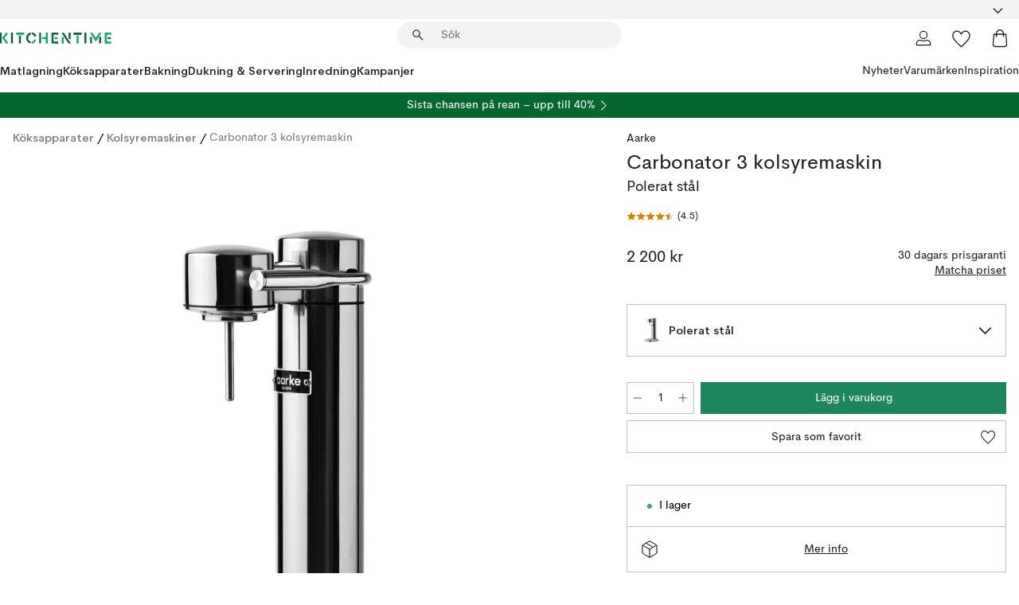

--- FILE ---
content_type: text/html; charset=utf-8
request_url: https://www.kitchentime.se/varumarken/aarke/carbonator-3-kolsyremaskin/
body_size: 62825
content:
<!DOCTYPE html><html lang="sv-SE"><head><meta name="viewport" content="width=device-width, initial-scale=1"/><link rel="preload" as="image" imageSrcSet="/assets/blobs/aarke-carbonator-3-kolsyremaskin-polerat-stal/598520-01_1_KTProductImageMain-4ff6f85c70.png?preset=medium 960w,/assets/blobs/aarke-carbonator-3-kolsyremaskin-polerat-stal/598520-01_1_KTProductImageMain-4ff6f85c70.png?preset=medium&amp;dpr=1.5 1440w,/assets/blobs/aarke-carbonator-3-kolsyremaskin-polerat-stal/598520-01_1_KTProductImageMain-4ff6f85c70.png?preset=medium&amp;dpr=2 1920w" imageSizes="40vw"/><script type="module" src="/static/runtime.8f298fcc377b8808.js" async=""></script><script type="module" src="/static/main.e5b7af1b2541d9c1.js" async=""></script><script type="module" src="/static/vendor.7f95a0690cc7c913.js" async=""></script><meta name="theme-color" content="#000"/><title>Carbonator 3 kolsyremaskin - Aarke | KitchenTime</title><meta data-excite="true" name="description" content="Köp Carbonator 3 kolsyremaskin från Aarke till rätt pris hos oss! ✓ Fri frakt över 495 kr* ✓ Snabb leverans  ✓ 30 dagar öppet köp"/><meta data-excite="true" property="og:description" content="Köp Carbonator 3 kolsyremaskin från Aarke till rätt pris hos oss! ✓ Fri frakt över 495 kr* ✓ Snabb leverans  ✓ 30 dagar öppet köp"/><meta data-excite="true" property="og:image" content="/assets/blobs/aarke-carbonator-3-kolsyremaskin-polerat-stal/598520-01_1_KTProductImageMain-4ff6f85c70.png"/><link rel="canonical" href="https://www.kitchentime.se/varumarken/aarke/carbonator-3-kolsyremaskin/" data-excite="true"/><link rel="og:url" href="https://www.kitchentime.se/varumarken/aarke/carbonator-3-kolsyremaskin/" data-excite="true"/><link rel="manifest" href="/webappmanifest" crossorigin="use-credentials"/></head><script type="text/javascript">window.dataLayer = window.dataLayer || [];

            function gtag(){ dataLayer.push(arguments); }
            
            // Set default consent to 'denied' as a placeholder
            
            // Determine actual values based on customer's own requirements
            
            gtag('consent', 'default', {
            
            'ad_storage': 'denied',
            
            'ad_user_data': 'denied',
            
            'ad_personalization': 'denied',
            
            'analytics_storage': 'denied',
            
            'wait_for_update': 500
            
            });
            
            gtag('set', 'ads_data_redaction', true);</script><script id="CookieConsent" type="text/javascript" data-culture="SV" src="https://policy.app.cookieinformation.com/uc.js" data-gcm-version="2.0"></script><link rel="stylesheet" href="/static/main.3b742771d6f6b3e7.css"/><link rel="stylesheet" href="/static/vendor.c7c4a3e591ac7730.css"/><script>(function(w,d,s,l,i){w[l]=w[l]||[];w[l].push({'gtm.start':
new Date().getTime(),event:'gtm.js'});var f=d.getElementsByTagName(s)[0],
j=d.createElement(s),dl=l!='dataLayer'?'&l='+l:'';j.async=true;j.src=
'https://www.googletagmanager.com/gtm.js?id='+i+dl;f.parentNode.insertBefore(j,f);
})(window,document,'script','dataLayer','GTM-WRL99SXS');</script><script>document.addEventListener('load',function(e) {  if (e.target instanceof HTMLImageElement){ e.target.style.opacity = '1'}},{ capture: true });</script><div id="container"><style data-glitz="">.a{color:inherit}.b{background-color:#F3F3F3}</style><div class="a b"><style data-glitz="">.c{z-index:6}.d{height:24px}.e{position:relative}.f{align-items:center;-webkit-box-align:center}.g{grid-template-columns:1fr auto 1fr;-ms-grid-columns:1fr auto 1fr}.h{grid-template-areas:"left center right"}.i{display:-ms-grid;display:grid}.k{width:100%}.o{padding-right:16px}.p{padding-left:16px}@media (min-width: 1281px){.j{height:30px}.l{max-width:1440px}.m{margin-right:auto}.n{margin-left:auto}.q{padding-right:40px}.r{padding-left:40px}}</style><div class="c d e f g h i j k l m n o p q r"><style data-glitz="">.s{max-width:500px}.t{justify-content:center;-webkit-box-pack:center}.u{height:inherit}.v{display:-webkit-box;display:-moz-box;display:-ms-flexbox;display:-webkit-flex;display:flex}.w{grid-area:center}</style><div class="s k t u v w e"><style data-glitz="">.x{gap:8px}.y{font-size:12px}.z{pointer-events:none}.a0{will-change:transform, opacity}.a1{transform:translateY(50%)}.a2{bottom:0}.a3{position:absolute}.a4{opacity:0}</style><div class="a x y t f v u z a0 a1 a2 a3 a4"><style data-glitz="">.a5{height:14px}.a6{width:14px}.a7{color:#1E865C}.a8{min-width:1.5em}.a9{min-height:1.5em}.aa{display:block}</style><svg xmlns="http://www.w3.org/2000/svg" fill="none" stroke="currentColor" stroke-linecap="square" stroke-width="1.5" viewBox="0 0 24 24" class="a5 a6 a7 a8 a9 aa"><path d="m4.5 11.25 5.25 5.25 9-9"></path></svg><style data-glitz="">.ab{white-space:nowrap}.ac{margin-bottom:0}.af{line-height:1.7142857142857142}@media (min-width: 1281px){.ae{margin-bottom:0}}</style><p class="ab y ac ae af">FRI FRAKT ÖVER 495 KR</p></div><div class="a x y t f v u z a0 a1 a2 a3 a4"><svg xmlns="http://www.w3.org/2000/svg" fill="none" stroke="currentColor" stroke-linecap="square" stroke-width="1.5" viewBox="0 0 24 24" class="a5 a6 a7 a8 a9 aa"><path d="m4.5 11.25 5.25 5.25 9-9"></path></svg><p class="ab y ac ae af">★ ★ ★ ★  4.4 / 5 PÅ TRUSTPILOT</p></div><div class="a x y t f v u z a0 a1 a2 a3 a4"><svg xmlns="http://www.w3.org/2000/svg" fill="none" stroke="currentColor" stroke-linecap="square" stroke-width="1.5" viewBox="0 0 24 24" class="a5 a6 a7 a8 a9 aa"><path d="m4.5 11.25 5.25 5.25 9-9"></path></svg><p class="ab y ac ae af">ÖPPET KÖP 60 DAGAR</p></div></div><style data-glitz="">.ag{justify-self:end;-ms-grid-column-align:end}.ah{grid-area:right}.ai{height:100%}.aj{font-size:16px}.ak{text-transform:capitalize}.al{flex-direction:column;-webkit-box-orient:vertical;-webkit-box-direction:normal}</style><div value="sv-SE" options="" class="ag ah ai aj ak al v"><input type="hidden" value="sv-SE"/><style data-glitz="">.am{border-bottom-color:transparent}.an{border-bottom-style:solid}.ao{border-bottom-width:0}.ap{border-top-color:transparent}.aq{border-top-style:solid}.ar{border-top-width:0}.as{border-right-color:transparent}.at{border-right-style:solid}.au{border-right-width:0}.av{border-left-color:transparent}.aw{border-left-style:solid}.ax{border-left-width:0}.ba{background-color:transparent}.bb{font-weight:bold}.bc{padding-right:0}.bd{padding-left:0}.be{line-height:24px}.bf{padding-bottom:3px}.bg{padding-top:3px}.bh{z-index:4}.bi{cursor:pointer}.bj{justify-content:space-between;-webkit-box-pack:justify}.bk{user-select:none;-webkit-user-select:none;-ms-user-select:none}.bl{font-variant:inherit}.bm{font-style:inherit}@media (min-width: 1281px){.ay{border-bottom-color:transparent}.az{border-bottom-style:solid}.b0{border-bottom-width:0}.b1{border-top-color:transparent}.b2{border-top-style:solid}.b3{border-top-width:0}.b4{border-right-color:transparent}.b5{border-right-style:solid}.b6{border-right-width:0}.b7{border-left-color:transparent}.b8{border-left-style:solid}.b9{border-left-width:0}}</style><button id=":Rehc:-button" role="combobox" aria-haspopup="listbox" aria-expanded="false" aria-controls=":Rehc:-listbox" aria-label="Missing translation for selectAnOption" tabindex="0" class="am an ao ap aq ar as at au av aw ax ay az b0 b1 b2 b3 b4 b5 b6 b7 b8 b9 ba bb bc bd be y bf bg ai bh bi f bj v a bk bl bm"><style data-glitz="">.bn{font-weight:600}.bo{overflow:hidden}.bp{text-overflow:ellipsis}</style><span class="ai bn k f v bo bp ab"></span><style data-glitz="">.bq{font-size:14px}.br{margin-left:8px}.bs{flex-shrink:0}.bt{width:1.5em}.bu{height:1.5em}</style><svg xmlns="http://www.w3.org/2000/svg" fill="none" viewBox="0 0 24 24" aria-hidden="true" class="bq br bs bt bu aa"><path stroke="currentColor" stroke-linecap="round" stroke-linejoin="round" stroke-width="1.5" d="m6 9 6 6 6-6"></path></svg></button><style data-glitz="">.bv{z-index:5}</style><div class="bv e"></div></div></div></div><style data-glitz="">.bw{z-index:3}.bx{top:-1px}.by{background-color:#FFFFFF}.bz{position:-webkit-sticky;position:sticky}.c0{height:auto}.c1{align-items:inherit;-webkit-box-align:inherit}</style><header class="bw bx by bz c0 c1 al"><style data-glitz="">@media (min-width: 1281px){.c2{height:66px}}</style><div class="e bj f g i c2 q r k l m n"><style data-glitz="">.c3{justify-self:flex-start}</style><div class="c3 f v"><style data-glitz="">.c7{text-decoration:none}.c4:visited{color:inherit}.c5:hover{color:inherit}.c6:hover{text-decoration:none}</style><a aria-label="Startsidan" class="c4 c5 c6 c7 a" data-spa-link="true" href="/varumarken/aarke/carbonator-3-kolsyremaskin/"><style data-glitz="">.c8{width:auto}</style><svg xmlns="http://www.w3.org/2000/svg" fill-rule="evenodd" clip-rule="evenodd" viewBox="0 0 600 60" class="a5 c8 aa"><path fill="#076728" d="M164-.5c-10.4 2.6-17.6 8.9-21.5 19-5.2 21.2 2.6 34.6 23.5 40 .165-3.35-.002-6.68-.5-10-9.16-3.2-13.7-9.68-13.5-19.5-.3-10 4.42-16.2 14-18.5v-11zm8 0a25.9 25.9 0 0 0 1 10c6.39 1.7 10.4 5.72 12 12a45.8 45.8 0 0 0 9-2.5c1.02-1.05 1.18-2.22.5-3.5-3.8-8.79-10.3-14.1-19.5-16zm163 .895a44 44 0 0 0-3.18.105 1052 1052 0 0 0 37 57.5 24.6 24.6 0 0 0 12-.5 3125 3125 0 0 1-36.5-56A41.4 41.4 0 0 0 335 .39zM-1 .5v57H9V.5zm60 0v57h11V.5zm152 0v57h10V.5zm66.5 0q-.25 28.5.5 57a320 320 0 0 0 35.5 1v-10h-25v-38h25V.5zm92 0v34h11V.5zm26 0v11h44V.5zm59 0v57h11V.5zm-353 16v41h11v-41zm384 6v35h10v-35zm48 0v35h11v-35zm46 2v10h17v-10z"></path><path fill="#12a778" d="M33.5-.5c-7.3 9.6-14.6 19.3-22 29a851 851 0 0 1 23 31h3a327 327 0 0 1 6-5 721 721 0 0 0-19-25.5 601 601 0 0 1 18-23.5c-2.38-2.05-4.71-4.05-7-6zm53 1v11h44V.5zm160 0v24h-19v10h19v24h11V.5zm247 0c-2.74-.05-5.4.281-7.99 1a17884 17884 0 0 0 30 47 1716 1716 0 0 0 30-47 24.6 24.6 0 0 0-12-.5 392 392 0 0 0-17.5 27.5A1174 1174 0 0 1 498.51 1c-1.7-.304-3.36-.47-5.01-.5m70.5 0v58h35v-10h-24v-38h24V.5zm-152 16v41h11v-41zm-80 7v35h11v-35zm-38 1v10h17v-10zm-110 12c-1.1 7.41-5.48 11.4-13 12v10c12.4-.9 19.9-7.2 22.5-19a31.6 31.6 0 0 0-9.5-3"></path></svg></a></div><style data-glitz="">.c9{transition-timing-function:ease-out}.ca{transition-duration:200ms}.cb{transition-property:background, box-shadow;-webkit-transition-property:background, box-shadow;-moz-transition-property:background, box-shadow}.cc{z-index:1}@media (min-width: 1281px){.cd{width:400px}.ce{align-items:center;-webkit-box-align:center}}</style><form role="search" class="c9 ca cb k e cc v cd ce" action=""><style data-glitz="">.cf{border-bottom-width:thin}.cg{border-top-width:thin}.ch{border-right-width:thin}.ci{border-left-width:thin}.cj{height:34px}.ck{border-radius:50px}.cp{transition-property:background-color;-webkit-transition-property:background-color;-moz-transition-property:background-color}@media (max-width: 1280px){.cl{border-bottom-color:transparent}.cm{margin-bottom:8px}.cn{margin-right:12px}.co{margin-left:12px}}</style><div class="b an am cf aq ap cg at as ch aw av ci cj cc k f v ck cl cm cn co c9 ca cp"><style data-glitz="">.cq{padding-bottom:0}.cr{padding-top:0}.cs{border-radius:0}.ct{text-transform:initial}.d0{transition-property:color, background, opacity, border-color;-webkit-transition-property:color, background, opacity, border-color;-moz-transition-property:color, background, opacity, border-color}.d1{border-bottom-width:1px}.d2{border-top-width:1px}.d3{border-right-width:1px}.d4{border-left-width:1px}@media (hover: hover){.cu:hover{border-bottom-color:transparent}.cv:hover{border-top-color:transparent}.cw:hover{border-right-color:transparent}.cx:hover{border-left-color:transparent}.cy:hover{background-color:transparent}.cz:hover{color:inherit}}</style><button tabindex="0" type="submit" aria-label="Sök" data-test-id="quick-search-btn" class="br cq cr bc bd bs cs a ba ct f t v cu cv cw cx cy cz be aj c9 ca d0 am an d1 ap aq d2 as at d3 av aw d4 bk bl bm"><style data-glitz="">.d5{margin-bottom:8px}.d6{margin-top:8px}.d7{margin-right:8px}.d8{height:16px}.d9{width:16px}</style><svg xmlns="http://www.w3.org/2000/svg" fill="none" viewBox="0 0 24 24" class="d5 d6 d7 br d8 d9 aa"><path fill="#222" d="M21.387 21.387a.867.867 0 0 1-1.226 0l-6.693-6.693a6.7 6.7 0 0 1-2.007 1.127 6.9 6.9 0 0 1-2.347.407q-2.982 0-5.048-2.065T2 9.116t2.065-5.049Q6.131 2 9.112 2q2.982 0 5.05 2.066 2.066 2.066 2.066 5.048 0 1.246-.418 2.38a6.7 6.7 0 0 1-1.117 1.974l6.694 6.693a.867.867 0 0 1 0 1.226M9.114 14.483q2.249 0 3.809-1.56t1.56-3.809-1.56-3.809q-1.56-1.56-3.809-1.56t-3.809 1.56-1.56 3.81 1.56 3.808 3.81 1.56"></path></svg></button><style data-glitz="">.db{flex-grow:1;-webkit-box-flex:1}.dh{border-bottom-style:none}.di{border-top-style:none}.dj{border-right-style:none}.dk{border-left-style:none}.dl{padding-left:12px}.da::-webkit-search-cancel-button{display:none}.dc:focus{outline-style:none}.dd:focus{border-bottom-style:none}.de:focus{border-top-style:none}.df:focus{border-right-style:none}.dg:focus{border-left-style:none}</style><input tabindex="0" aria-label="Sök" aria-disabled="false" role="combobox" type="search" autoComplete="off" aria-autocomplete="list" aria-activedescendant="-1-item-" aria-expanded="false" aria-controls="suggestions" aria-owns="suggestions" placeholder="Sök" data-test-id="quick-search-input" class="da db dc dd de df dg dh di dj dk ba u k dl bq" name="q" value=""/><style data-glitz="">.dm{visibility:hidden}</style><button type="button" tabindex="0" aria-label="Stäng" class="d7 cq cr bc bd bs dm cs a ba ct f t v cu cv cw cx cy cz be aj c9 ca d0 am an d1 ap aq d2 as at d3 av aw d4 bk bl bm"><svg xmlns="http://www.w3.org/2000/svg" fill="none" viewBox="0 0 24 24" class="d5 d6 d7 br d8 d9 aa"><path fill="currentColor" d="M6.399 18.654 5.345 17.6l5.6-5.6-5.6-5.6L6.4 5.346l5.6 5.6 5.6-5.6L18.653 6.4l-5.6 5.6 5.6 5.6-1.054 1.054-5.6-5.6z"></path></svg></button></div><style data-glitz="">.dn{left:12px}.do{top:40px}.dp{width:calc(100% - 24px)}.dq{border-radius:16px}.dt{transition-property:border-color, box-shadow;-webkit-transition-property:border-color, box-shadow;-moz-transition-property:border-color, box-shadow}.du{height:0}.dv{background-color:white}@media (min-width: 1281px){.dr{left:0}.ds{width:100%}}</style><div class="dn do dp a3 ao an am ar aq ap au at as ax aw av dq dr ds c9 ca dt du bo dv b3"><style data-glitz="">.dw{padding-bottom:16px}.dx{padding-top:8px}</style><div class="dw dx"></div></div></form><style data-glitz="">.dy{justify-self:flex-end}</style><div class="dy f v"><style data-glitz="">.dz{padding-bottom:11px}.e0{padding-top:11px}.e1{padding-right:11px}.e2{padding-left:11px}</style><a aria-label="Mina sidor" data-test-id="my-pages-button" class="cs a ba ct f t v cu cv cw cx cy cz be aj dz e0 e1 e2 c9 ca d0 am an d1 ap aq d2 as at d3 av aw d4 c5 c6 c7" data-spa-link="true" href=""><svg xmlns="http://www.w3.org/2000/svg" fill="none" viewBox="0 0 24 24" data-test-id="my-pages-link" class="bt bu aa"><path stroke="#222" stroke-linecap="round" stroke-linejoin="round" stroke-width="1.201" d="M12 12.41a4.556 4.556 0 0 0 4.555-4.555A4.556 4.556 0 0 0 12 3.3a4.556 4.556 0 0 0-4.555 4.555A4.556 4.556 0 0 0 12 12.41M20.65 20.7v-1.995a4.22 4.22 0 0 0-1.266-3.006 4.37 4.37 0 0 0-3.061-1.248s-1.594.91-4.327.91-4.327-.91-4.327-.91a4.36 4.36 0 0 0-3.061 1.248 4.2 4.2 0 0 0-1.266 3.006V20.7z"></path></svg></a><style data-glitz="">.e3{overflow:visible}</style><a aria-label="Mina favoriter" class="e3 e cs a ba ct f t v cu cv cw cx cy cz be aj dz e0 e1 e2 c9 ca d0 am an d1 ap aq d2 as at d3 av aw d4 c5 c6 c7" data-spa-link="true" href=""><svg xmlns="http://www.w3.org/2000/svg" fill="none" viewBox="0 -1 21 19" data-test-id="my-wishlist-link" class="bt bu aa"><path stroke="currentColor" stroke-width="1.2" d="M14.74.75c1.21 0 2.21.4 3.04 1.19l.17.16c.86.91 1.3 2.04 1.3 3.43 0 .62-.09 1.23-.27 1.84l-.09.26a9 9 0 0 1-1.07 2.03l-.23.33c-.64.89-1.51 1.93-2.64 3.1a123 123 0 0 1-4.3 4.27l-.48.45a.25.25 0 0 1-.3.03l-.04-.03-.48-.45c-1.3-1.25-2.43-2.36-3.4-3.33l-.9-.93a32 32 0 0 1-2.4-2.77l-.24-.34q-.84-1.185-1.2-2.1l-.1-.26a6.4 6.4 0 0 1-.36-2.1c0-1.3.39-2.38 1.15-3.25l.15-.18A4.22 4.22 0 0 1 5.26.75c.7 0 1.35.15 1.98.45l.27.13c.7.4 1.33.96 1.88 1.73l.61.85.61-.85a5.8 5.8 0 0 1 1.62-1.57l.26-.16a4.6 4.6 0 0 1 2.25-.58Z"></path></svg></a><button aria-label="Varukorg" title="Du har 0 produkter i din varukorg" data-test-id="header-cart-icon" class="e3 e cs a ba ct f t v cu cv cw cx cy cz be aj dz e0 e1 e2 c9 ca d0 am an d1 ap aq d2 as at d3 av aw d4 bk bl bm"><svg xmlns="http://www.w3.org/2000/svg" fill="none" viewBox="0 0 24 24" data-test-id="minicart-link" class="bt bu aa"><path stroke="currentColor" stroke-width="1.3" d="M19.123 7c.229 0 .425.155.483.37l.016.094.878 12.111c-.007 1.648-1.25 2.925-2.713 2.925H6.214c-1.464 0-2.707-1.277-2.714-2.925l.88-12.111A.5.5 0 0 1 4.877 7z"></path><path fill="transparent" fill-rule="evenodd" stroke="currentColor" stroke-linecap="round" stroke-width="1.3" d="M7.5 10c0-2.11-.61-8.328 4.5-8.328S16.5 7.859 16.5 10"></path></svg></button></div></div><style data-glitz="">.e4{min-height:44px}</style><nav class="e4 k dw dx"><div class="bj v q r k l m n"><style data-glitz="">.e5{gap:24px}.e6{list-style:none}.e7{margin-top:0}.e8{margin-right:0}.e9{margin-left:0}</style><ul class="e5 v e6 cq cr bc bd ac e7 e8 e9"><li><style data-glitz="">.ea:hover{text-decoration:underline}</style><a data-test-id="product-category-tabs" class="ea ab aa bn bq c4 c5 c7 a" data-spa-link="true" href="/matlagning/">Matlagning</a></li><li><a data-test-id="product-category-tabs" class="ea ab aa bn bq c4 c5 c7 a" data-spa-link="true" href="/koksapparater/">Köksapparater</a></li><li><a data-test-id="product-category-tabs" class="ea ab aa bn bq c4 c5 c7 a" data-spa-link="true" href="/bakning/">Bakning</a></li><li><a data-test-id="product-category-tabs" class="ea ab aa bn bq c4 c5 c7 a" data-spa-link="true" href="/dukning--servering/">Dukning &amp; Servering</a></li><li><a data-test-id="product-category-tabs" class="ea ab aa bn bq c4 c5 c7 a" data-spa-link="true" href="/inredning/">Inredning</a></li><li><a data-test-id="product-category-tabs" class="ea ab aa bn bq c4 c5 c7 a" data-spa-link="true" href="/kampanjer/">Kampanjer</a></li></ul><ul class="e5 v e6 cq cr bc bd ac e7 e8 e9"><li><style data-glitz="">.eb{font-weight:400}</style><a class="eb ea ab aa bq c4 c5 c7 a" data-spa-link="true" href="/nyheter/?sortBy=new">Nyheter</a></li><li><a class="eb ea ab aa bq c4 c5 c7 a" data-spa-link="true" href="/varumarken/">Varumärken</a></li><li><a class="eb ea ab aa bq c4 c5 c7 a" data-spa-link="true" href="/inspiration/">Inspiration</a></li></ul></div></nav></header><div style="display:contents"><style data-glitz="">.ee{width:440px}.ef{top:0}.eg{left:100%}.eh{will-change:transform}.ei{max-width:100%}.ej{position:fixed}@media (min-width: 1281px){.ec{display:none}.ed{width:auto}}</style><div class="by bo ec ed ee a2 ef eg eh ei al v ej"><style data-glitz="">.ek{padding-bottom:4px}.el{padding-top:4px}</style><div class="ek el aa e"><style data-glitz="">.em{transform:translate(-50%, -50%)}.en{top:50%}.eo{left:50%}</style><svg xmlns="http://www.w3.org/2000/svg" fill-rule="evenodd" clip-rule="evenodd" viewBox="0 0 600 60" class="em en eo a3 a5 c8 aa"><path fill="#076728" d="M164-.5c-10.4 2.6-17.6 8.9-21.5 19-5.2 21.2 2.6 34.6 23.5 40 .165-3.35-.002-6.68-.5-10-9.16-3.2-13.7-9.68-13.5-19.5-.3-10 4.42-16.2 14-18.5v-11zm8 0a25.9 25.9 0 0 0 1 10c6.39 1.7 10.4 5.72 12 12a45.8 45.8 0 0 0 9-2.5c1.02-1.05 1.18-2.22.5-3.5-3.8-8.79-10.3-14.1-19.5-16zm163 .895a44 44 0 0 0-3.18.105 1052 1052 0 0 0 37 57.5 24.6 24.6 0 0 0 12-.5 3125 3125 0 0 1-36.5-56A41.4 41.4 0 0 0 335 .39zM-1 .5v57H9V.5zm60 0v57h11V.5zm152 0v57h10V.5zm66.5 0q-.25 28.5.5 57a320 320 0 0 0 35.5 1v-10h-25v-38h25V.5zm92 0v34h11V.5zm26 0v11h44V.5zm59 0v57h11V.5zm-353 16v41h11v-41zm384 6v35h10v-35zm48 0v35h11v-35zm46 2v10h17v-10z"></path><path fill="#12a778" d="M33.5-.5c-7.3 9.6-14.6 19.3-22 29a851 851 0 0 1 23 31h3a327 327 0 0 1 6-5 721 721 0 0 0-19-25.5 601 601 0 0 1 18-23.5c-2.38-2.05-4.71-4.05-7-6zm53 1v11h44V.5zm160 0v24h-19v10h19v24h11V.5zm247 0c-2.74-.05-5.4.281-7.99 1a17884 17884 0 0 0 30 47 1716 1716 0 0 0 30-47 24.6 24.6 0 0 0-12-.5 392 392 0 0 0-17.5 27.5A1174 1174 0 0 1 498.51 1c-1.7-.304-3.36-.47-5.01-.5m70.5 0v58h35v-10h-24v-38h24V.5zm-152 16v41h11v-41zm-80 7v35h11v-35zm-38 1v10h17v-10zm-110 12c-1.1 7.41-5.48 11.4-13 12v10c12.4-.9 19.9-7.2 22.5-19a31.6 31.6 0 0 0-9.5-3"></path></svg><style data-glitz="">.ep{float:right}</style><button class="ep cs a ba ct f t v cu cv cw cx cy cz be aj dz e0 e1 e2 c9 ca d0 am an d1 ap aq d2 as at d3 av aw d4 bo e bk bl bm"><svg xmlns="http://www.w3.org/2000/svg" fill="none" viewBox="0 0 24 24" class="bt bu aa"><path fill="currentColor" d="M6.399 18.654 5.345 17.6l5.6-5.6-5.6-5.6L6.4 5.346l5.6 5.6 5.6-5.6L18.653 6.4l-5.6 5.6 5.6 5.6-1.054 1.054-5.6-5.6z"></path></svg></button></div><style data-glitz="">.eq{grid-template-columns:repeat(2, 1fr);-ms-grid-columns:repeat(2, 1fr)}</style><div class="eq i"><style data-glitz="">.es{padding-bottom:12px}.et{padding-top:12px}.eu{transition-duration:300ms}.ev{padding-right:23px}.ew{padding-left:23px}.ex{color:#222222}.f4{border-bottom-color:#4D4D4D}.f5{border-top-color:#4D4D4D}.f6{border-right-color:#4D4D4D}.f7{border-left-color:#4D4D4D}.er:focus-visible{outline-offset:-2px}@media (hover: hover){.ey:hover{border-bottom-color:#4D4D4D}.ez:hover{border-top-color:#4D4D4D}.f0:hover{border-right-color:#4D4D4D}.f1:hover{border-left-color:#4D4D4D}.f2:hover{background-color:#C5EFDE}.f3:hover{color:#222222}}</style><button class="by er es et ao ar au ax ct cp eu eb aj f t v be ev ew cs ex ey ez f0 f1 f2 f3 c9 f4 an f5 aq f6 at f7 aw bk bl bm">Produkter</button><button class="b er es et ao ar au ax ct cp eu eb aj f t v be ev ew cs ex ey ez f0 f1 f2 f3 c9 f4 an f5 aq f6 at f7 aw bk bl bm">Annat</button></div><style data-glitz="">.f8{overflow-x:hidden}</style><nav class="ai f8 e db"><style data-glitz="">.f9{will-change:opacity, transform}</style><div class="f9 al v a2 ef ai k a3"><style data-glitz="">.fa{overflow-y:auto}.fb{-webkit-overflow-scrolling:touch}</style><ul class="fa fb e6 cq cr bc bd ac e7 e8 e9"><style data-glitz="">@media (max-width: 1280px){.fc{border-bottom-style:solid}.fd{border-bottom-width:1px}.fe{border-bottom-color:#F3F3F3}}</style><li class="fc fd fe"><style data-glitz="">.ff{padding-right:24px}.fg{padding-left:24px}@media (max-width: 1280px){.fh{padding-bottom:16px}.fi{padding-top:16px}.fj{padding-right:24px}.fk{padding-left:24px}.fl{font-size:16px}.fm{font-weight:600}}</style><a data-test-id="sidebar-product-category" class="es et ff fg ab k f bj v fh fi fj fk fl fm c4 c5 c6 c7 a" data-spa-link="true" href="/matlagning/">Matlagning<style data-glitz="">.fn{transform:rotate(270deg)}</style><svg xmlns="http://www.w3.org/2000/svg" fill="none" viewBox="0 0 24 24" class="bq fn bt bu aa"><path fill="currentColor" d="M18.61 8.42a.573.573 0 0 1 0 .8l-5.894 6.046a1 1 0 0 1-1.432 0L5.39 9.22a.573.573 0 0 1 .82-.8L12 14.36l5.79-5.94a.573.573 0 0 1 .82 0"></path></svg></a></li><li class="fc fd fe"><a data-test-id="sidebar-product-category" class="es et ff fg ab k f bj v fh fi fj fk fl fm c4 c5 c6 c7 a" data-spa-link="true" href="/koksapparater/">Köksapparater<svg xmlns="http://www.w3.org/2000/svg" fill="none" viewBox="0 0 24 24" class="bq fn bt bu aa"><path fill="currentColor" d="M18.61 8.42a.573.573 0 0 1 0 .8l-5.894 6.046a1 1 0 0 1-1.432 0L5.39 9.22a.573.573 0 0 1 .82-.8L12 14.36l5.79-5.94a.573.573 0 0 1 .82 0"></path></svg></a></li><li class="fc fd fe"><a data-test-id="sidebar-product-category" class="es et ff fg ab k f bj v fh fi fj fk fl fm c4 c5 c6 c7 a" data-spa-link="true" href="/bakning/">Bakning<svg xmlns="http://www.w3.org/2000/svg" fill="none" viewBox="0 0 24 24" class="bq fn bt bu aa"><path fill="currentColor" d="M18.61 8.42a.573.573 0 0 1 0 .8l-5.894 6.046a1 1 0 0 1-1.432 0L5.39 9.22a.573.573 0 0 1 .82-.8L12 14.36l5.79-5.94a.573.573 0 0 1 .82 0"></path></svg></a></li><li class="fc fd fe"><a data-test-id="sidebar-product-category" class="es et ff fg ab k f bj v fh fi fj fk fl fm c4 c5 c6 c7 a" data-spa-link="true" href="/dukning--servering/">Dukning &amp; Servering<svg xmlns="http://www.w3.org/2000/svg" fill="none" viewBox="0 0 24 24" class="bq fn bt bu aa"><path fill="currentColor" d="M18.61 8.42a.573.573 0 0 1 0 .8l-5.894 6.046a1 1 0 0 1-1.432 0L5.39 9.22a.573.573 0 0 1 .82-.8L12 14.36l5.79-5.94a.573.573 0 0 1 .82 0"></path></svg></a></li><li class="fc fd fe"><a data-test-id="sidebar-product-category" class="es et ff fg ab k f bj v fh fi fj fk fl fm c4 c5 c6 c7 a" data-spa-link="true" href="/inredning/">Inredning<svg xmlns="http://www.w3.org/2000/svg" fill="none" viewBox="0 0 24 24" class="bq fn bt bu aa"><path fill="currentColor" d="M18.61 8.42a.573.573 0 0 1 0 .8l-5.894 6.046a1 1 0 0 1-1.432 0L5.39 9.22a.573.573 0 0 1 .82-.8L12 14.36l5.79-5.94a.573.573 0 0 1 .82 0"></path></svg></a></li><li class="fc fd fe"><a data-test-id="sidebar-product-category" class="es et ff fg ab k f bj v fh fi fj fk fl fm c4 c5 c6 c7 a" data-spa-link="true" href="/kampanjer/">Kampanjer</a></li><style data-glitz="">.fo{padding-bottom:8px}.fp{padding-right:8px}.fq{padding-left:8px}.fr{grid-template-columns:repeat(3, minmax(0, 1fr));-ms-grid-columns:repeat(3, minmax(0, 1fr))}</style><li class="bq fo dx fp fq k fr i"><style data-glitz="">.fs{padding-right:12px}</style><a class="fo dx fs dl al v f c4 c5 c6 c7 a" data-spa-link="true" href="/mina-sidor/"><style data-glitz="">.ft{object-fit:contain}.fu{width:28px}.fv{height:28px}.fw{transition-timing-function:ease-in}.fx{transition-property:opacity;-webkit-transition-property:opacity;-moz-transition-property:opacity}</style><img loading="lazy" alt="" height="24" width="24" src="/assets/contentful/ft75u7lxp5jx/4xARQxQlDrSwJLopcZp78j/e636b52b0e8cb3465b91f5cb17b991ca/user.svg" class="ft fu fv fw ca fx a4 ei"/><style data-glitz="">.fy{text-align:center}.fz{margin-top:12px}</style><div class="fy fz bp bo ab c7">Mina sidor</div></a><a class="fo dx fs dl al v f c4 c5 c6 c7 a" data-spa-link="true" href="/mina-favoriter/"><img loading="lazy" alt="" height="24" width="24" src="/assets/contentful/ft75u7lxp5jx/3zbLoN9RdUWYk4mLZTj4DB/8c888f3f6c7d3bb0cd55b0ebcd8b4cda/heart.svg" class="ft fu fv fw ca fx a4 ei"/><div class="fy fz bp bo ab c7">Mina favoriter</div></a><a class="fo dx fs dl al v f c4 c5 c6 c7 a" data-spa-link="true" href="/kundservice/"><img loading="lazy" height="24" width="24" src="/assets/contentful/ft75u7lxp5jx/5k6iHQ2ozrEzhd36SGCPYO/aaaa0ddfa31e7868c9d205bddbc47496/chat.svg" class="ft fu fv fw ca fx a4 ei"/><div class="fy fz bp bo ab c7">Kundservice</div></a></li></ul></div><div class="f9 al v a2 ef ai k a3"><ul class="fa fb e6 cq cr bc bd ac e7 e8 e9"><li class="fc fd fe"><a data-test-id="sidebar-product-category" class="es et ff fg ab k f bj v fh fi fj fk fl fm c4 c5 c6 c7 a" data-spa-link="true" href="/varumarken/">Varumärken</a></li><li class="fc fd fe"><a data-test-id="sidebar-product-category" class="es et ff fg ab k f bj v fh fi fj fk fl fm c4 c5 c6 c7 a" data-spa-link="true" href="/inspiration/">Inspiration<svg xmlns="http://www.w3.org/2000/svg" fill="none" viewBox="0 0 24 24" class="bq fn bt bu aa"><path fill="currentColor" d="M18.61 8.42a.573.573 0 0 1 0 .8l-5.894 6.046a1 1 0 0 1-1.432 0L5.39 9.22a.573.573 0 0 1 .82-.8L12 14.36l5.79-5.94a.573.573 0 0 1 .82 0"></path></svg></a></li><li class="fc fd fe"><a data-test-id="sidebar-product-category" class="es et ff fg ab k f bj v fh fi fj fk fl fm c4 c5 c6 c7 a" data-spa-link="true" href="/presenttips/">Presenttips</a></li><li class="fc fd fe"><a data-test-id="sidebar-product-category" class="es et ff fg ab k f bj v fh fi fj fk fl fm c4 c5 c6 c7 a" data-spa-link="true" href="/varumarken/presentkort__/">Presentkort</a></li><li class="fc fd fe"><a data-test-id="sidebar-product-category" class="es et ff fg ab k f bj v fh fi fj fk fl fm c4 c5 c6 c7 a" data-spa-link="true" href="/nyheter/?sortBy=new">Nyheter</a></li><li class="fc fd fe"><a data-test-id="sidebar-product-category" class="es et ff fg ab k f bj v fh fi fj fk fl fm c4 c5 c6 c7 a" data-spa-link="true" href="/muminshop/">Mumin</a></li><li class="bq fo dx fp fq k fr i"><a class="fo dx fs dl al v f c4 c5 c6 c7 a" data-spa-link="true" href="/mina-sidor/"><img loading="lazy" alt="" height="24" width="24" src="/assets/contentful/ft75u7lxp5jx/4xARQxQlDrSwJLopcZp78j/e636b52b0e8cb3465b91f5cb17b991ca/user.svg" class="ft fu fv fw ca fx a4 ei"/><div class="fy fz bp bo ab c7">Mina sidor</div></a><a class="fo dx fs dl al v f c4 c5 c6 c7 a" data-spa-link="true" href="/mina-favoriter/"><img loading="lazy" alt="" height="24" width="24" src="/assets/contentful/ft75u7lxp5jx/3zbLoN9RdUWYk4mLZTj4DB/8c888f3f6c7d3bb0cd55b0ebcd8b4cda/heart.svg" class="ft fu fv fw ca fx a4 ei"/><div class="fy fz bp bo ab c7">Mina favoriter</div></a><a class="fo dx fs dl al v f c4 c5 c6 c7 a" data-spa-link="true" href="/kundservice/"><img loading="lazy" height="24" width="24" src="/assets/contentful/ft75u7lxp5jx/5k6iHQ2ozrEzhd36SGCPYO/aaaa0ddfa31e7868c9d205bddbc47496/chat.svg" class="ft fu fv fw ca fx a4 ei"/><div class="fy fz bp bo ab c7">Kundservice</div></a></li></ul></div></nav><div class="es et o p b bj v"><style data-glitz="">.g0{text-transform:none}</style><a data-test-id="mobile-menu-my-pages-button" class="g0 x bd fo dx cs a ba f t v cu cv cw cx cy cz be y e1 c9 ca d0 am an d1 ap aq d2 as at d3 av aw d4 c5 c6 c7" data-spa-link="true" href=""><svg xmlns="http://www.w3.org/2000/svg" fill="none" viewBox="0 0 24 24" class="bt bu aa"><path stroke="#222" stroke-linecap="round" stroke-linejoin="round" stroke-width="1.201" d="M12 12.41a4.556 4.556 0 0 0 4.555-4.555A4.556 4.556 0 0 0 12 3.3a4.556 4.556 0 0 0-4.555 4.555A4.556 4.556 0 0 0 12 12.41M20.65 20.7v-1.995a4.22 4.22 0 0 0-1.266-3.006 4.37 4.37 0 0 0-3.061-1.248s-1.594.91-4.327.91-4.327-.91-4.327-.91a4.36 4.36 0 0 0-3.061 1.248 4.2 4.2 0 0 0-1.266 3.006V20.7z"></path></svg><span class="aj">Logga in</span></a><style data-glitz="">.g1{display:-webkit-inline-box;display:-moz-inline-box;display:-ms-inline-flexbox;display:-webkit-inline-flex;display:inline-flex}</style><div class="bq f g1 e"><style data-glitz="">.g2{min-width:100%}.g3{padding-bottom:7px}.g4{padding-top:7px}.g6{background-color:transparent;background-color:initial}.g7{font-weight:inherit}.g8{font-family:inherit}.g9{appearance:none;-webkit-appearance:none;-moz-appearance:none;-ms-appearance:none}.g5:focus{outline-width:0}</style><select class="bq ff g2 be g3 g4 ew dc g5 g6 ao ar au ax a g7 bl bm g8 g9"></select><style data-glitz="">.ga{right:0}</style><svg xmlns="http://www.w3.org/2000/svg" fill="none" viewBox="0 0 24 24" class="z ga a3 bt bu aa"><path fill="currentColor" d="M18.61 8.42a.573.573 0 0 1 0 .8l-5.894 6.046a1 1 0 0 1-1.432 0L5.39 9.22a.573.573 0 0 1 .82-.8L12 14.36l5.79-5.94a.573.573 0 0 1 .82 0"></path></svg></div></div></div></div><div style="display:contents"><style data-glitz="">.gc{color:#ffffff}.gd{background-color:#05662e}.gb:hover{color:#ffffff}</style><div class="gb gc gd ek el fp fq"><style data-glitz="">.ge{flex-direction:row;-webkit-box-orient:horizontal;-webkit-box-direction:normal}@media (min-width: 769px){.gf{max-width:1600px}.gg{margin-right:auto}.gh{margin-left:auto}}</style><div class="fw ca fx u t ge f v k gf gg gh"><style data-glitz="">.gj{text-decoration-line:none;-webkit-text-decoration-line:none}.gi:hover{text-decoration-line:underline;-webkit-text-decoration-line:underline}</style><a class="gi x f v gj bq c4 c5 c6 c7 a" data-spa-link="true" href="/mellandagsrea/"><style data-glitz="">@media (max-width: 1280px){.gk{text-align:center}.gl{margin-bottom:0}}</style><p class="ac gk gl ae af bq"><span>Sista chansen på rean</span><span> – upp till 40%</span></p><svg xmlns="http://www.w3.org/2000/svg" fill="none" viewBox="0 0 24 24" class="bs bq fn bt bu aa"><path fill="currentColor" d="M18.61 8.42a.573.573 0 0 1 0 .8l-5.894 6.046a1 1 0 0 1-1.432 0L5.39 9.22a.573.573 0 0 1 .82-.8L12 14.36l5.79-5.94a.573.573 0 0 1 .82 0"></path></svg></a></div></div></div><div></div><style data-glitz="">@media (max-width: 1280px){.gm{grid-template-columns:1.5fr 1fr;-ms-grid-columns:1.5fr 1fr}.gn{padding-right:0}.go{padding-left:0}.gp{grid-column-gap:8px}}@media (min-width: 769px){.gq{align-items:start;-webkit-box-align:start}.gr{grid-row-gap:60px}.gs{display:-ms-grid;display:grid}}@media (min-width: 1281px){.gt{grid-template-columns:7fr 392px;-ms-grid-columns:7fr 392px}.gu{grid-column-gap:32px}}</style><div data-test-id="pdp-page" class="gm gn go gp gq gr gs gt gu q r k l m n"><div class="ai"><style data-glitz="">.gv{margin-bottom:16px}.gw{margin-top:16px}@media (min-width: 1281px){.gx{margin-bottom:16px}.gy{margin-top:16px}.gz{padding-right:32px}.h0{padding-left:0}.h1{font-size:14px}}</style><div class="gv gw gx gy gz h0 bq ge f v h1 o p k l m n"><style data-glitz="">.h2{font-weight:550}.h3{flex-wrap:wrap;-webkit-box-lines:multiple}</style><div class="h2 h3 ge f v"><style data-glitz="">.h4{margin-right:4px}.h5{color:#7E7E7E}</style><span class="e9 h4 h5"><a data-test-id="breadcrumb-link" class="c7 c4 c5 c6 a" data-spa-link="true" href="/koksapparater/">Köksapparater</a></span>/<style data-glitz="">.h6{margin-left:4px}</style><span class="h4 h6 h5"><a data-test-id="breadcrumb-link" class="c7 c4 c5 c6 a" data-spa-link="true" href="/koksapparater/kolsyremaskiner/">Kolsyremaskiner</a></span>/<style data-glitz="">.h7{font-weight:normal}</style><span class="h5 h7 h4 h6"><a data-test-id="breadcrumb-link" class="c7 c4 c5 c6 a" data-spa-link="true" href="/varumarken/aarke/carbonator-3-kolsyremaskin/?variantId=598520-01">Carbonator 3 kolsyremaskin</a></span></div></div><style data-glitz="">.h8{gap:16px}.h9{grid-template-areas:"largeview" "thumbnails"}.ha{grid-template-rows:1fr minmax(min-content, auto);-ms-grid-rows:1fr minmax(min-content, auto)}@media (min-width: 1281px){.hb{top:calc(109px + 16px)}.hc{position:-webkit-sticky;position:sticky}.hd{max-height:800px}.he{gap:24px}.hf{grid-template-rows:auto;-ms-grid-rows:auto}.hg{grid-template-columns:minmax(min-content, auto) 1fr;-ms-grid-columns:minmax(min-content, auto) 1fr}.hh{grid-template-areas:"thumbnails largeview"}}</style><div class="h8 e h9 ha i hb hc hd ds he hf hg hh"><style data-glitz="">.hi{grid-area:largeview}</style><div class="ai k e bo hi"><style data-glitz="">@media (min-width: 1281px){.hj{padding-bottom:0}}</style><div class="e hj ei"><div class="cq cr bc bd bo"><style data-glitz="">.hk{row-gap:40px}.hl{column-gap:40px}.ho{grid-auto-columns:calc(100% - 0px)}.hp{grid-auto-flow:column}@media (min-width: 769px){.hn{grid-auto-columns:calc(100% - 0px)}}@media (min-width: 1281px){.hm{grid-auto-columns:calc(100% - 0px)}}</style><div class="ai e hk hl hm hn ho hp i"><div class="f v"><style data-glitz="">.hq{aspect-ratio:4229 / 4581}@media (max-width: 768px){.hr{aspect-ratio:1 / 1}}</style><img tabindex="0" title="Carbonator 3 kolsyremaskin, Polerat stål Aarke" alt="Carbonator 3 kolsyremaskin, Polerat stål Aarke" srcSet="/assets/blobs/aarke-carbonator-3-kolsyremaskin-polerat-stal/598520-01_1_KTProductImageMain-4ff6f85c70.png?preset=medium 960w,/assets/blobs/aarke-carbonator-3-kolsyremaskin-polerat-stal/598520-01_1_KTProductImageMain-4ff6f85c70.png?preset=medium&amp;dpr=1.5 1440w,/assets/blobs/aarke-carbonator-3-kolsyremaskin-polerat-stal/598520-01_1_KTProductImageMain-4ff6f85c70.png?preset=medium&amp;dpr=2 1920w" src="/assets/blobs/aarke-carbonator-3-kolsyremaskin-polerat-stal/598520-01_1_KTProductImageMain-4ff6f85c70.png?preset=medium&amp;dpr=2" sizes="40vw" class="hq hr bi k ft hd fw ca fx a4 c0 ei"/></div><div class="f v"><style data-glitz="">.hs{aspect-ratio:3031 / 4000}</style><img loading="lazy" tabindex="0" title="Carbonator 3 kolsyremaskin, Polerat stål Aarke" alt="Carbonator 3 kolsyremaskin, Polerat stål Aarke" srcSet="/assets/blobs/aarke-carbonator-3-kolsyremaskin-polerat-stal/598520-01_20_ProductImageExtra-3b8820b98a.png?preset=medium 960w,/assets/blobs/aarke-carbonator-3-kolsyremaskin-polerat-stal/598520-01_20_ProductImageExtra-3b8820b98a.png?preset=medium&amp;dpr=1.5 1440w,/assets/blobs/aarke-carbonator-3-kolsyremaskin-polerat-stal/598520-01_20_ProductImageExtra-3b8820b98a.png?preset=medium&amp;dpr=2 1920w" src="/assets/blobs/aarke-carbonator-3-kolsyremaskin-polerat-stal/598520-01_20_ProductImageExtra-3b8820b98a.png?preset=medium&amp;dpr=2" sizes="40vw" class="hs hr bi k ft hd fw ca fx a4 c0 ei"/></div><div class="f v"><img loading="lazy" tabindex="0" title="Carbonator 3 kolsyremaskin, Polerat stål Aarke" alt="Carbonator 3 kolsyremaskin, Polerat stål Aarke" srcSet="/assets/blobs/aarke-carbonator-3-kolsyremaskin-polerat-stal/598520-01_21_ProductImageExtra-741f53ee48.png?preset=medium 960w,/assets/blobs/aarke-carbonator-3-kolsyremaskin-polerat-stal/598520-01_21_ProductImageExtra-741f53ee48.png?preset=medium&amp;dpr=1.5 1440w,/assets/blobs/aarke-carbonator-3-kolsyremaskin-polerat-stal/598520-01_21_ProductImageExtra-741f53ee48.png?preset=medium&amp;dpr=2 1920w" src="/assets/blobs/aarke-carbonator-3-kolsyremaskin-polerat-stal/598520-01_21_ProductImageExtra-741f53ee48.png?preset=medium&amp;dpr=2" sizes="40vw" class="hs hr bi k ft hd fw ca fx a4 c0 ei"/></div><div class="f v"><img loading="lazy" tabindex="0" title="Carbonator 3 kolsyremaskin, Polerat stål Aarke" alt="Carbonator 3 kolsyremaskin, Polerat stål Aarke" srcSet="/assets/blobs/aarke-carbonator-3-kolsyremaskin-polerat-stal/598520-01_22_ProductImageExtra-a9bf50fc67.png?preset=medium 960w,/assets/blobs/aarke-carbonator-3-kolsyremaskin-polerat-stal/598520-01_22_ProductImageExtra-a9bf50fc67.png?preset=medium&amp;dpr=1.5 1440w,/assets/blobs/aarke-carbonator-3-kolsyremaskin-polerat-stal/598520-01_22_ProductImageExtra-a9bf50fc67.png?preset=medium&amp;dpr=2 1920w" src="/assets/blobs/aarke-carbonator-3-kolsyremaskin-polerat-stal/598520-01_22_ProductImageExtra-a9bf50fc67.png?preset=medium&amp;dpr=2" sizes="40vw" class="hs hr bi k ft hd fw ca fx a4 c0 ei"/></div><div class="f v"><style data-glitz="">.ht{aspect-ratio:2667 / 4000}</style><img loading="lazy" tabindex="0" title="Carbonator 3 kolsyremaskin, Polerat stål Aarke" alt="Carbonator 3 kolsyremaskin, Polerat stål Aarke" srcSet="/assets/blobs/aarke-carbonator-3-kolsyremaskin-polerat-stal/598520-01_30_ProductImageDetail-75ec95e2a2.png?preset=medium 960w,/assets/blobs/aarke-carbonator-3-kolsyremaskin-polerat-stal/598520-01_30_ProductImageDetail-75ec95e2a2.png?preset=medium&amp;dpr=1.5 1440w,/assets/blobs/aarke-carbonator-3-kolsyremaskin-polerat-stal/598520-01_30_ProductImageDetail-75ec95e2a2.png?preset=medium&amp;dpr=2 1920w" src="/assets/blobs/aarke-carbonator-3-kolsyremaskin-polerat-stal/598520-01_30_ProductImageDetail-75ec95e2a2.png?preset=medium&amp;dpr=2" sizes="40vw" class="ht hr bi k ft hd fw ca fx a4 c0 ei"/></div><div class="f v"><style data-glitz="">.hu{aspect-ratio:4000 / 2667}</style><img loading="lazy" tabindex="0" title="Carbonator 3 kolsyremaskin, Polerat stål Aarke" alt="Carbonator 3 kolsyremaskin, Polerat stål Aarke" srcSet="/assets/blobs/aarke-carbonator-3-kolsyremaskin-polerat-stal/598520-01_40_EnvironmentImage-068389bb0b.jpeg?preset=medium 960w,/assets/blobs/aarke-carbonator-3-kolsyremaskin-polerat-stal/598520-01_40_EnvironmentImage-068389bb0b.jpeg?preset=medium&amp;dpr=1.5 1440w,/assets/blobs/aarke-carbonator-3-kolsyremaskin-polerat-stal/598520-01_40_EnvironmentImage-068389bb0b.jpeg?preset=medium&amp;dpr=2 1920w" src="/assets/blobs/aarke-carbonator-3-kolsyremaskin-polerat-stal/598520-01_40_EnvironmentImage-068389bb0b.jpeg?preset=medium&amp;dpr=2" sizes="40vw" class="hu hr bi k ft hd fw ca fx a4 c0 ei"/></div><div class="f v"><style data-glitz="">.hv{aspect-ratio:1080 / 1620}</style><img loading="lazy" tabindex="0" title="Carbonator 3 kolsyremaskin, Polerat stål Aarke" alt="Carbonator 3 kolsyremaskin, Polerat stål Aarke" srcSet="/assets/blobs/aarke-carbonator-3-kolsyremaskin-polerat-stal/598520-01_41_EnvironmentImage-2726b5d6b1.jpeg?preset=medium 960w,/assets/blobs/aarke-carbonator-3-kolsyremaskin-polerat-stal/598520-01_41_EnvironmentImage-2726b5d6b1.jpeg?preset=medium&amp;dpr=1.5 1440w,/assets/blobs/aarke-carbonator-3-kolsyremaskin-polerat-stal/598520-01_41_EnvironmentImage-2726b5d6b1.jpeg?preset=medium&amp;dpr=2 1920w" src="/assets/blobs/aarke-carbonator-3-kolsyremaskin-polerat-stal/598520-01_41_EnvironmentImage-2726b5d6b1.jpeg?preset=medium&amp;dpr=2" sizes="40vw" class="hv hr bi k ft hd fw ca fx a4 c0 ei"/></div></div></div><style data-glitz="">.hw{left:24px}.hy{translate:transformY(-50%)}.hz{border-radius:100vw}.i0{height:40px}.i1{width:40px}.i2{top:calc(50% - 17px)}.i3{transition-timing-function:ease-in-out}.i4{transition-duration:0.2s}.i5{transition-property:opacity color scale;-webkit-transition-property:opacity color scale;-moz-transition-property:opacity color scale}.i6{color:#000000}.id{border-bottom-color:#F3F3F3}.ie{border-top-color:#F3F3F3}.if{border-right-color:#F3F3F3}.ig{border-left-color:#F3F3F3}.hx:active{transform:scale(0.85)}@media (hover: hover){.i7:hover{border-bottom-color:#E3E3E3}.i8:hover{border-top-color:#E3E3E3}.i9:hover{border-right-color:#E3E3E3}.ia:hover{border-left-color:#E3E3E3}.ib:hover{background-color:#E3E3E3}.ic:hover{color:#000000}}</style><button aria-label="Föregående" class="a4 hw hx hy hz i0 i1 dh di dj dk i2 a3 cq cr bc bd i3 i4 i5 i6 b ct f t v i7 i8 i9 ia ib ic be aj id d1 ie d2 if d3 ig d4 bk bl bm"><style data-glitz="">.ih{width:24px}.ii{transform:rotate(90deg)}</style><svg xmlns="http://www.w3.org/2000/svg" fill="none" viewBox="0 0 24 24" aria-hidden="true" class="ih d ii aa"><path fill="currentColor" d="M18.61 8.42a.573.573 0 0 1 0 .8l-5.894 6.046a1 1 0 0 1-1.432 0L5.39 9.22a.573.573 0 0 1 .82-.8L12 14.36l5.79-5.94a.573.573 0 0 1 .82 0"></path></svg></button><style data-glitz="">.ij{right:24px}</style><button aria-label="Nästa" class="a4 ij hx hy hz i0 i1 dh di dj dk i2 a3 cq cr bc bd i3 i4 i5 i6 b ct f t v i7 i8 i9 ia ib ic be aj id d1 ie d2 if d3 ig d4 bk bl bm"><svg xmlns="http://www.w3.org/2000/svg" fill="none" viewBox="0 0 24 24" aria-hidden="true" class="ih d fn aa"><path fill="currentColor" d="M18.61 8.42a.573.573 0 0 1 0 .8l-5.894 6.046a1 1 0 0 1-1.432 0L5.39 9.22a.573.573 0 0 1 .82-.8L12 14.36l5.79-5.94a.573.573 0 0 1 .82 0"></path></svg></button></div></div><style data-glitz="">.il{max-height:800px}.im{grid-area:thumbnails}@media (min-width: 1281px){.ik{flex-direction:row;-webkit-box-orient:horizontal;-webkit-box-direction:normal}}</style><div class="ik al il im v"><style data-glitz="">@media (min-width: 1281px){.in{margin-right:0}.io{margin-left:0}}</style><div class="c0 v hd in io e ei"><div class="cq cr bc bd bo"><style data-glitz="">.ip{margin-left:16px}.is{row-gap:12px}.it{column-gap:12px}@media (max-width: 768px){.iq{margin-right:16px}}@media (min-width: 1281px){.ir{flex-direction:column;-webkit-box-orient:vertical;-webkit-box-direction:normal}}</style><div class="v ip iq ed hd in io ir is it hm hn ho hp"><style data-glitz="">.iu{border-bottom-color:#32A778}.iv{border-top-color:#32A778}.iw{border-right-color:#32A778}.ix{border-left-color:#32A778}.iy{flex-grow:0;-webkit-box-flex:0}.iz{border-bottom-width:2px}.j0{border-top-width:2px}.j1{border-right-width:2px}.j2{border-left-width:2px}</style><div class="iu iv iw ix bi iy bs an iz aq j0 at j1 aw j2 e"><style data-glitz="">.j3{height:76px}@media (min-width: 1281px){.j4{max-height:calc(100svh - 220px)}.j5{height:auto}.j6{width:106px}}</style><img loading="lazy" alt="Carbonator 3 kolsyremaskin - Polerat stål - Aarke" srcSet="/assets/blobs/aarke-carbonator-3-kolsyremaskin-polerat-stal/598520-01_1_KTProductImageMain-4ff6f85c70.png?preset=thumb 180w,/assets/blobs/aarke-carbonator-3-kolsyremaskin-polerat-stal/598520-01_1_KTProductImageMain-4ff6f85c70.png?preset=thumb&amp;dpr=1.5 270w,/assets/blobs/aarke-carbonator-3-kolsyremaskin-polerat-stal/598520-01_1_KTProductImageMain-4ff6f85c70.png?preset=thumb&amp;dpr=2 360w" src="/assets/blobs/aarke-carbonator-3-kolsyremaskin-polerat-stal/598520-01_1_KTProductImageMain-4ff6f85c70.png?preset=thumb&amp;dpr=2" class="hq ft j3 c8 j4 j5 j6 fw ca fx a4 ei"/></div><style data-glitz="">.j7{border-bottom-color:#ebebeb}.j8{border-top-color:#ebebeb}.j9{border-right-color:#ebebeb}.ja{border-left-color:#ebebeb}</style><div class="bi iy bs an j7 iz aq j8 j0 at j9 j1 aw ja j2 e"><img loading="lazy" alt="Carbonator 3 kolsyremaskin - Polerat stål - Aarke" srcSet="/assets/blobs/aarke-carbonator-3-kolsyremaskin-polerat-stal/598520-01_20_ProductImageExtra-3b8820b98a.png?preset=thumb 180w,/assets/blobs/aarke-carbonator-3-kolsyremaskin-polerat-stal/598520-01_20_ProductImageExtra-3b8820b98a.png?preset=thumb&amp;dpr=1.5 270w,/assets/blobs/aarke-carbonator-3-kolsyremaskin-polerat-stal/598520-01_20_ProductImageExtra-3b8820b98a.png?preset=thumb&amp;dpr=2 360w" src="/assets/blobs/aarke-carbonator-3-kolsyremaskin-polerat-stal/598520-01_20_ProductImageExtra-3b8820b98a.png?preset=thumb&amp;dpr=2" class="hs ft j3 c8 j4 j5 j6 fw ca fx a4 ei"/></div><div class="bi iy bs an j7 iz aq j8 j0 at j9 j1 aw ja j2 e"><img loading="lazy" alt="Carbonator 3 kolsyremaskin - Polerat stål - Aarke" srcSet="/assets/blobs/aarke-carbonator-3-kolsyremaskin-polerat-stal/598520-01_21_ProductImageExtra-741f53ee48.png?preset=thumb 180w,/assets/blobs/aarke-carbonator-3-kolsyremaskin-polerat-stal/598520-01_21_ProductImageExtra-741f53ee48.png?preset=thumb&amp;dpr=1.5 270w,/assets/blobs/aarke-carbonator-3-kolsyremaskin-polerat-stal/598520-01_21_ProductImageExtra-741f53ee48.png?preset=thumb&amp;dpr=2 360w" src="/assets/blobs/aarke-carbonator-3-kolsyremaskin-polerat-stal/598520-01_21_ProductImageExtra-741f53ee48.png?preset=thumb&amp;dpr=2" class="hs ft j3 c8 j4 j5 j6 fw ca fx a4 ei"/></div><div class="bi iy bs an j7 iz aq j8 j0 at j9 j1 aw ja j2 e"><img loading="lazy" alt="Carbonator 3 kolsyremaskin - Polerat stål - Aarke" srcSet="/assets/blobs/aarke-carbonator-3-kolsyremaskin-polerat-stal/598520-01_22_ProductImageExtra-a9bf50fc67.png?preset=thumb 180w,/assets/blobs/aarke-carbonator-3-kolsyremaskin-polerat-stal/598520-01_22_ProductImageExtra-a9bf50fc67.png?preset=thumb&amp;dpr=1.5 270w,/assets/blobs/aarke-carbonator-3-kolsyremaskin-polerat-stal/598520-01_22_ProductImageExtra-a9bf50fc67.png?preset=thumb&amp;dpr=2 360w" src="/assets/blobs/aarke-carbonator-3-kolsyremaskin-polerat-stal/598520-01_22_ProductImageExtra-a9bf50fc67.png?preset=thumb&amp;dpr=2" class="hs ft j3 c8 j4 j5 j6 fw ca fx a4 ei"/></div><div class="bi iy bs an j7 iz aq j8 j0 at j9 j1 aw ja j2 e"><img loading="lazy" alt="Carbonator 3 kolsyremaskin - Polerat stål - Aarke" srcSet="/assets/blobs/aarke-carbonator-3-kolsyremaskin-polerat-stal/598520-01_30_ProductImageDetail-75ec95e2a2.png?preset=thumb 180w,/assets/blobs/aarke-carbonator-3-kolsyremaskin-polerat-stal/598520-01_30_ProductImageDetail-75ec95e2a2.png?preset=thumb&amp;dpr=1.5 270w,/assets/blobs/aarke-carbonator-3-kolsyremaskin-polerat-stal/598520-01_30_ProductImageDetail-75ec95e2a2.png?preset=thumb&amp;dpr=2 360w" src="/assets/blobs/aarke-carbonator-3-kolsyremaskin-polerat-stal/598520-01_30_ProductImageDetail-75ec95e2a2.png?preset=thumb&amp;dpr=2" class="ht ft j3 c8 j4 j5 j6 fw ca fx a4 ei"/></div><div class="bi iy bs an j7 iz aq j8 j0 at j9 j1 aw ja j2 e"><img loading="lazy" alt="Carbonator 3 kolsyremaskin - Polerat stål - Aarke" srcSet="/assets/blobs/aarke-carbonator-3-kolsyremaskin-polerat-stal/598520-01_40_EnvironmentImage-068389bb0b.jpeg?preset=thumb 180w,/assets/blobs/aarke-carbonator-3-kolsyremaskin-polerat-stal/598520-01_40_EnvironmentImage-068389bb0b.jpeg?preset=thumb&amp;dpr=1.5 270w,/assets/blobs/aarke-carbonator-3-kolsyremaskin-polerat-stal/598520-01_40_EnvironmentImage-068389bb0b.jpeg?preset=thumb&amp;dpr=2 360w" src="/assets/blobs/aarke-carbonator-3-kolsyremaskin-polerat-stal/598520-01_40_EnvironmentImage-068389bb0b.jpeg?preset=thumb&amp;dpr=2" class="hu ft j3 c8 j4 j5 j6 fw ca fx a4 ei"/></div><div class="bi iy bs an j7 iz aq j8 j0 at j9 j1 aw ja j2 e"><img loading="lazy" alt="Carbonator 3 kolsyremaskin - Polerat stål - Aarke" srcSet="/assets/blobs/aarke-carbonator-3-kolsyremaskin-polerat-stal/598520-01_41_EnvironmentImage-2726b5d6b1.jpeg?preset=thumb 180w,/assets/blobs/aarke-carbonator-3-kolsyremaskin-polerat-stal/598520-01_41_EnvironmentImage-2726b5d6b1.jpeg?preset=thumb&amp;dpr=1.5 270w,/assets/blobs/aarke-carbonator-3-kolsyremaskin-polerat-stal/598520-01_41_EnvironmentImage-2726b5d6b1.jpeg?preset=thumb&amp;dpr=2 360w" src="/assets/blobs/aarke-carbonator-3-kolsyremaskin-polerat-stal/598520-01_41_EnvironmentImage-2726b5d6b1.jpeg?preset=thumb&amp;dpr=2" class="hv ft j3 c8 j4 j5 j6 fw ca fx a4 ei"/></div></div></div></div><style data-glitz="">.ji{width:1px}.jj{border-radius:5px}.jk{background-color:#ebebeb}.jl{margin-top:24px}@media (max-width: 1280px){.jm{margin-top:16px}}@media (min-width: 1281px){.jb{left:-16px}.jc{top:0}.jd{position:absolute}.je{height:100%}.jf{padding-top:0}.jg{padding-right:0}.jh{margin-top:0}}</style><div class="ip iq jb jc jd je hj jf jg h0 ae jh in io ji jj jk e jl jm"><style data-glitz="">.jn{height:calc(0%)}.jo{left:0}.jp{background-color:#222222}</style><a class="jn ji jo jj jp a3 c4 c5 c6 c7 a" data-spa-link="true" href=""></a></div></div></div></div><style data-glitz="">.jq{z-index:0}</style><div class="jq"><style data-glitz="">.jr{font-weight:300}.js{padding-top:16px}@media (min-width: 1281px){.jt{padding-top:16px}}</style><div class="jr k al v js o p jg h0 jt"><style data-glitz="">.ju{line-height:1.3}.jv{margin-bottom:4px}</style><div class="ju jv"><style data-glitz="">.jw{display:inline-block}</style><a class="jw e ea c4 c5 c7 a" data-spa-link="true" href="/varumarken/aarke/"><style data-glitz="">.jx{font-weight:450}</style><div class="ab jx bq">Aarke</div></a></div><style data-glitz="">.jy{line-height:1.4}.jz{font-size:25px}</style><h1 class="jy jx ac jz">Carbonator 3 kolsyremaskin<style data-glitz="">.k0{font-size:18px}</style><div class="k0 jr">Polerat stål</div></h1><style data-glitz="">.k1{margin-bottom:32px}</style><div class="e k1 gw f bj v"><style data-glitz="">.k2{column-gap:3px}</style><div role="button" tabindex="0" aria-label="Produkten har 4.5 av 5 stärnor i betyg" class="bi k2 f v"><style data-glitz="">.ka{clip-path:polygon(50% 73%, 20% 90%, 28% 58%, 2.5% 35%, 37% 32%, 50% 0%, 63% 32%, 97% 35%, 72% 60%, 78% 90%);-webkit-clip-path:polygon(50% 73%, 20% 90%, 28% 58%, 2.5% 35%, 37% 32%, 50% 0%, 63% 32%, 97% 35%, 72% 60%, 78% 90%)}.kb{background-color:#E3E3E3}.kc{height:12px}.kd{width:12px}.k3:before{width:100%}.k4:before{background-color:#D78000}.k5:before{height:100%}.k6:before{top:0}.k7:before{left:0}.k8:before{position:absolute}.k9:before{content:""}</style><span class="k3 k4 k5 k6 k7 k8 k9 ka kb e kc kd"></span><span class="k3 k4 k5 k6 k7 k8 k9 ka kb e kc kd"></span><span class="k3 k4 k5 k6 k7 k8 k9 ka kb e kc kd"></span><span class="k3 k4 k5 k6 k7 k8 k9 ka kb e kc kd"></span><style data-glitz="">.ke:before{width:50%}</style><span class="ke k4 k5 k6 k7 k8 k9 ka kb e kc kd"></span><style data-glitz="">.kf{font-weight:500}</style><span class="h6 kf y">(<!-- -->4.5<!-- -->)</span></div></div></div><style data-glitz="">@media (max-width: 1280px){.kg{padding-right:16px}.kh{padding-left:16px}}</style><div class="jr k al v kg kh"><style data-glitz="">.ki:empty{margin-bottom:0}</style><div class="ki k1 h8 al v"></div><div class="e gv bj v"><style data-glitz="">.kj{column-gap:16px}</style><div class="al v kj"><div style="display:flex"><style data-glitz="">.kk{line-height:1.2}.kl{font-size:20px}</style><span data-test-id="price-current" class="kk kl kf">2 200 kr</span></div><style data-glitz="">.km{opacity:0.75}</style><div class="bq al v km jr"></div></div><style data-glitz="">.kn{align-items:flex-end;-webkit-box-align:end}</style><button class="g5 kn al v g6 a bk cq cr bc bd ao ar au ax g7 bl bm"><span class="jx bq">30 dagars prisgaranti</span><style data-glitz="">.ko{text-decoration:underline}</style><span class="ko bq">Matcha priset</span></button></div><div class="e gv bj v"></div><style data-glitz="">.kp{font-size:inherit}</style><div options="[object Object],[object Object],[object Object],[object Object],[object Object]" value="598520-01" placeholder="Välj variant" data-test-id="product-variation-selector" class="k1 v kp al"><input type="hidden" value="598520-01"/><style data-glitz="">.kq{border-bottom-color:#c9c0bb}.kr{border-top-color:#c9c0bb}.ks{border-right-color:#c9c0bb}.kt{border-left-color:#c9c0bb}</style><button id=":R2il9qs:-button" role="combobox" aria-haspopup="listbox" aria-expanded="false" aria-controls=":R2il9qs:-listbox" aria-label="Missing translation for selectAnOption" tabindex="0" class="es et fs dl dv kq an d1 kr aq d2 ks at d3 kt aw d4 ai bh bi f bj v a bk g7 bl bm"><span class="bn i0 k f v bo bp ab"><style data-glitz="">.ku{gap:20px}</style><a tabindex="-1" class="c6 bo bp ab ku f v bq c4 c5 c7 a" data-spa-link="true" href="/varumarken/aarke/carbonator-3-kolsyremaskin/?variantId=598520-01"><img loading="lazy" height="4581" width="4229" srcSet="/assets/blobs/aarke-carbonator-3-kolsyremaskin-polerat-stal/598520-01_1_KTProductImageMain-4ff6f85c70.png?preset=thumb 180w,/assets/blobs/aarke-carbonator-3-kolsyremaskin-polerat-stal/598520-01_1_KTProductImageMain-4ff6f85c70.png?preset=thumb&amp;dpr=1.5 270w,/assets/blobs/aarke-carbonator-3-kolsyremaskin-polerat-stal/598520-01_1_KTProductImageMain-4ff6f85c70.png?preset=thumb&amp;dpr=2 360w" src="/assets/blobs/aarke-carbonator-3-kolsyremaskin-polerat-stal/598520-01_1_KTProductImageMain-4ff6f85c70.png?preset=thumb&amp;dpr=2" class="ft i0 i1 fw ca fx a4 ei"/><span class="bp bo ab">Polerat stål</span></a></span><style data-glitz="">.kv{margin-left:12px}</style><svg xmlns="http://www.w3.org/2000/svg" fill="none" viewBox="0 0 24 24" aria-hidden="true" class="k0 bs kv bt bu aa"><path stroke="currentColor" stroke-linecap="round" stroke-linejoin="round" stroke-width="1.5" d="m6 9 6 6 6-6"></path></svg></button><div class="bv e"></div></div><style data-glitz="">.kw{column-gap:8px}.kx{grid-template-columns:85px auto;-ms-grid-columns:85px auto}@media (max-width: 768px){.ky{grid-template-columns:85px auto 40px;-ms-grid-columns:85px auto 40px}}</style><div class="d5 kw kx i ky"><style data-glitz="">.kz{outline-offset:-1px}.l0{outline-color:#c9c0bb}.l1{outline-style:solid}.l2{outline-width:1px}</style><div class="kz l0 l1 l2 by bq"><style data-glitz="">.l3{grid-template-columns:auto minmax(0, 1fr) auto;-ms-grid-columns:auto minmax(0, 1fr) auto}.l4{grid-template-areas:"reduce field add"}</style><div class="l3 l4 i"><style data-glitz="">.lf{appearance:textfield;-webkit-appearance:textfield;-moz-appearance:textfield;-ms-appearance:textfield}.lg{grid-area:field}.ll{transition-property:background, color, box-shadow;-webkit-transition-property:background, color, box-shadow;-moz-transition-property:background, color, box-shadow}.l5::-webkit-outer-spin-button{margin-bottom:0}.l6::-webkit-outer-spin-button{margin-top:0}.l7::-webkit-outer-spin-button{margin-right:0}.l8::-webkit-outer-spin-button{margin-left:0}.l9::-webkit-outer-spin-button{-webkit-appearance:none}.la::-webkit-inner-spin-button{margin-bottom:0}.lb::-webkit-inner-spin-button{margin-top:0}.lc::-webkit-inner-spin-button{margin-right:0}.ld::-webkit-inner-spin-button{margin-left:0}.le::-webkit-inner-spin-button{-webkit-appearance:none}.lh:disabled{cursor:not-allowed}.li:disabled{opacity:0.5}.lj::placeholder{opacity:0.6}.lk::placeholder{color:#000000}</style><input type="number" min="1" max="1000" data-test-id="input-number-field" class="bc bd l5 l6 l7 l8 l9 la lb lc ld le kp lf cs fy lg lh li lj lk c9 ca ll be g3 g4 am an d1 ap aq d2 as at d3 av aw d4 a ba dc" value="1"/><style data-glitz="">.lm{padding-right:4px}.ln{padding-left:4px}.lo{grid-area:add}</style><button aria-label="Öka antal " data-test-id="product-quantity-increase" class="lm ln y f v lo lh li cs a ba ct t cu cv cw cx cy cz be g3 g4 c9 ca d0 am an d1 ap aq d2 as at d3 av aw d4 bo e bk bl bm"><svg xmlns="http://www.w3.org/2000/svg" fill="none" stroke="currentColor" viewBox="0 0 24 24" class="y bt bu aa"><path d="M11.75 5v13.5M5 11.75h13.5"></path></svg></button><style data-glitz="">.lp{grid-area:reduce}</style><button aria-label="Minska antal" data-test-id="product-quantity-decrease" class="lm ln lp y f v lh li cs a ba ct t cu cv cw cx cy cz be g3 g4 c9 ca d0 am an d1 ap aq d2 as at d3 av aw d4 bo e bk bl bm"><svg xmlns="http://www.w3.org/2000/svg" fill="none" stroke="currentColor" viewBox="0 0 24 24" class="y bt bu aa"><path d="M5.25 12h13.5"></path></svg></button></div></div><style data-glitz="">.lq{color:#FFFFFF}.lr{background-color:#1E865C}.lx{border-bottom-color:#1E865C}.ly{border-top-color:#1E865C}.lz{border-right-color:#1E865C}.m0{border-left-color:#1E865C}@media (hover: hover){.ls:hover{border-bottom-color:#5DC79C}.lt:hover{border-top-color:#5DC79C}.lu:hover{border-right-color:#5DC79C}.lv:hover{border-left-color:#5DC79C}.lw:hover{background-color:#5DC79C}}</style><button data-test-id="add-to-cart-button-pdp" aria-disabled="false" class="bq jx e v cs lq lr ct f t ls lt lu lv lw f3 be g3 g4 ev ew c9 ca d0 lx an d1 ly aq d2 lz at d3 m0 aw d4 bo bk bl bm"><style data-glitz="">.m1{width:inherit}.m2{justify-content:inherit;-webkit-box-pack:inherit}.m3{flex-direction:inherit;-webkit-box-orient:horizontal;-webkit-box-direction:normal}.m4{display:inherit}</style><div class="m1 m2 c1 m3 m4">Lägg i varukorg</div></button></div><style data-glitz="">.m5{height:41px}@media (max-width: 768px){.m6{font-size:12px}}</style><button aria-label="Spara Carbonator 3 kolsyremaskin, Polerat stål som favorit" aria-pressed="false" data-test-id="add-to-wishlist-button" class="bq k e eb m5 m6 v cs ex by ct f t ey ez f0 f1 f2 f3 be bf bg e1 e2 c9 ca d0 kq an d1 kr aq d2 ks at d3 kt aw d4 bk bl bm"><div class="m1 m2 c1 m3 m4">Spara som favorit<style data-glitz="">.m7{fill:none}.m8{height:19px}.m9{width:19px}@media (min-width: 769px){.ma{right:12px}.mb{position:absolute}}</style><svg xmlns="http://www.w3.org/2000/svg" fill="none" viewBox="0 -1 21 19" aria-hidden="true" class="m7 m8 m9 ma mb aa"><path stroke="currentColor" stroke-width="1.2" d="M14.74.75c1.21 0 2.21.4 3.04 1.19l.17.16c.86.91 1.3 2.04 1.3 3.43 0 .62-.09 1.23-.27 1.84l-.09.26a9 9 0 0 1-1.07 2.03l-.23.33c-.64.89-1.51 1.93-2.64 3.1a123 123 0 0 1-4.3 4.27l-.48.45a.25.25 0 0 1-.3.03l-.04-.03-.48-.45c-1.3-1.25-2.43-2.36-3.4-3.33l-.9-.93a32 32 0 0 1-2.4-2.77l-.24-.34q-.84-1.185-1.2-2.1l-.1-.26a6.4 6.4 0 0 1-.36-2.1c0-1.3.39-2.38 1.15-3.25l.15-.18A4.22 4.22 0 0 1 5.26.75c.7 0 1.35.15 1.98.45l.27.13c.7.4 1.33.96 1.88 1.73l.61.85.61-.85a5.8 5.8 0 0 1 1.62-1.57l.26-.16a4.6 4.6 0 0 1 2.25-.58Z"></path></svg></div></button><div class="k1 d6"></div><div class="k1"><div class="d1 kq an d2 kr aq d3 ks at d4 kt aw dw js o p e bj v"><style data-glitz="">.mc{color:black}</style><div class="ac bq mc f v"><style data-glitz="">.me{margin-bottom:12px}.mf{text-wrap:balance}.md:last-child{margin-bottom:0}</style><div class="h8 md me f v mf"><style data-glitz="">.mg{color:#35AE7D}</style><svg width="6" height="6" viewBox="0 0 7 7" data-test-id="stock-status-in-stock" class="e8 ih mg bs"><circle cx="3.5" cy="3.5" r="3.5" fill="currentColor"></circle></svg><span><span class="eb">I lager</span></span></div></div></div><style data-glitz="">.mh{grid-gap:16px}.mi{grid-template-columns:24px auto auto;-ms-grid-columns:24px auto auto}</style><div class="di d1 kq an d2 kr d3 ks at d4 kt aw dw js o p f mh mi i"><svg xmlns="http://www.w3.org/2000/svg" width="24" height="24" fill="none" class="bt bu aa"><path stroke="#000" stroke-linecap="round" stroke-linejoin="round" d="m16.5 9.4-9-5.19M21 16V8a2 2 0 0 0-1-1.73l-7-4a2 2 0 0 0-2 0l-7 4A2 2 0 0 0 3 8v8a2 2 0 0 0 1 1.73l7 4a2 2 0 0 0 2 0l7-4A2 2 0 0 0 21 16"></path><path stroke="#000" stroke-linecap="round" stroke-linejoin="round" d="M3.27 6.96 12 12.01l8.73-5.05M12 22.08V12"></path></svg><button class="ag ko bq g6 a bk cq cr bc bd ao ar au ax g7 bl bm">Mer info</button></div></div><div class="k1"><div class="gv bj v"><h3 class="ac jx kl">Bra att veta</h3><button class="ko bq g6 a bk cq cr bc bd ao ar au ax g7 bl bm">Mer info</button></div><ul class="ac"><style data-glitz="">.mj{margin-bottom:6px}</style><li class="md mj eb bq">Endast handdisk</li><li class="md mj eb bq">Förstklassig design man vill ha framme</li><li class="md mj eb bq">Kolsyremaskin i minimalistisk design</li><li class="md mj eb bq">Sladdlös och behöver inte el</li><li class="md mj eb bq">Din dryck blir kolsyrad på cirka 10 sekunder</li><li class="md mj eb bq">Kompatibel med de flesta gascylindrar!</li></ul></div></div></div></div><style data-glitz="">.mk{margin-bottom:30px}.ml{margin-top:65px}@media (min-width: 1281px){.mm{margin-bottom:90px}.mn{margin-top:128px}}</style><div data-scroll-id="true" class="mk ml mm mn q r k l m n"><style data-glitz="">@media (max-width: 768px){.mo{padding-right:16px}.mp{padding-left:16px}}</style><div class="mo mp"><style data-glitz="">.mq{border-top-color:#E3DFDC}@media (hover: hover){.mt:hover{border-top-color:#E3DFDC}}@media (min-width: 769px){.mr{padding-right:32px}.ms{padding-left:32px}}</style><button aria-expanded="true" class="mq aq cg bk bj f k v mr ms mt cs a ba ct cu cw cx cy cz be aj dz e0 ev ew c9 ca d0 am an d1 as at d3 av aw d4 bl bm"><style data-glitz="">.mu{line-height:normal}</style><h2 class="dw js eb f mu v k ac k0">Beskrivning</h2><style data-glitz="">.mv{transform:scaleY(-1)}.mw{transition-property:transform;-webkit-transition-property:transform;-moz-transition-property:transform}.mx{z-index:-1}.my{stroke-width:1.3px}</style><svg xmlns="http://www.w3.org/2000/svg" fill="none" viewBox="0 0 24 24" class="mv c9 ca mw mx my k0 bt bu aa"><path fill="currentColor" d="M18.61 8.42a.573.573 0 0 1 0 .8l-5.894 6.046a1 1 0 0 1-1.432 0L5.39 9.22a.573.573 0 0 1 .82-.8L12 14.36l5.79-5.94a.573.573 0 0 1 .82 0"></path></svg></button><style data-glitz="">.mz{visibility:visible}.n0{padding-bottom:70px}.n1{padding-right:32px}.n2{padding-left:32px}@media (max-width: 768px){.n3{padding-bottom:40px}}@media (max-width: 1280px){.n4{font-size:14px}}</style><div class="mz n0 n1 n2 n3 mo mp js aj n4"><style data-glitz="">.n5{margin-right:auto}.n6{margin-left:auto}.n7{max-width:470px}</style><div class="n5 n6 n7 bq">Carbonator 3 kolsyremaskin från Aarke är tillverkad i rostfritt stål med en elegant pulverlackerad finish. Denna kompakta och hållbara kolsyremaskin kombinerar högkvalitativa material med en unik konstruktion för att förenkla din vardag. Med sitt precisionsmunstycke och kontrollerade tryck ger den en jämn och kontrollerad stråle för perfekt kolsyrat vatten varje gång.</div></div></div><div><div class="mo mp"><button aria-expanded="false" class="mq aq cg bk bj f k v mr ms mt cs a ba ct cu cw cx cy cz be aj dz e0 ev ew c9 ca d0 am an d1 as at d3 av aw d4 bl bm"><h2 class="dw js eb f mu v k ac k0">Specifikation</h2><style data-glitz="">.n8{transform:scaleY(1)}</style><svg xmlns="http://www.w3.org/2000/svg" fill="none" viewBox="0 0 24 24" class="n8 c9 ca mw mx my k0 bt bu aa"><path fill="currentColor" d="M18.61 8.42a.573.573 0 0 1 0 .8l-5.894 6.046a1 1 0 0 1-1.432 0L5.39 9.22a.573.573 0 0 1 .82-.8L12 14.36l5.79-5.94a.573.573 0 0 1 .82 0"></path></svg></button><div style="height:0;opacity:0;margin-top:0;margin-bottom:0;padding-top:0;padding-bottom:0;overflow:hidden" class="dm n0 n1 n2 n3 mo mp js aj n4"><style data-glitz="">@media (min-width: 769px){.n9{column-gap:32px}.na{columns:2}}</style><div class="n9 na"><style data-glitz="">.ne{break-inside:avoid-column;-ms-break-inside:avoid-column}.nb:not(:has(h3)){border-top-style:solid}.nc:not(:has(h3)){border-top-width:1px}.nd:not(:has(h3)){border-top-color:#E3DFDC}</style><div class="nb nc nd gv ne"><style data-glitz="">.nf{letter-spacing:0.085px}</style><h3 class="gv aj nf">Egenskaper</h3><ul class="k n4 e6 cq cr bc bd ac e7 e8 e9"><style data-glitz="">.nh{border-bottom-color:#E3DFDC}.ni{padding-bottom:6px}.nj{padding-top:6px}.nk{grid-template-columns:1fr 1fr;-ms-grid-columns:1fr 1fr}.ng:last-child{border-bottom-width:0}</style><li class="ng an d1 nh bq ei ni nj nk i"><span class="jr">Varumärke</span><style data-glitz="">.nl{white-space:pre-wrap}</style><span class="jx nl"><a class="ea ko aa c4 c5 a" data-spa-link="true" href="/varumarken/aarke/">Aarke</a></span></li><li class="ng an d1 nh bq ei ni nj nk i"><span class="jr">Serie</span><span class="jx nl"><a class="ea ko aa c4 c5 a" data-spa-link="true" href="/varumarken/aarke/?collection=Aarke">Aarke</a></span></li><li class="ng an d1 nh bq ei ni nj nk i"><span class="jr">Artikelnummer</span><span class="jx nl">598520-01</span></li><li class="ng an d1 nh bq ei ni nj nk i"><span class="jr">Antal</span><span class="jx nl">1 st</span></li><li class="ng an d1 nh bq ei ni nj nk i"><span class="jr">Materialkompositon</span><span class="jx nl">Material: Rostfritt stål
Finish: Pulverlackerad</span></li><li class="ng an d1 nh bq ei ni nj nk i"><span class="jr">Färg</span><span class="jx nl">Silverfärgad</span></li><li class="ng an d1 nh bq ei ni nj nk i"><span class="jr">Bruttovikt (kg)</span><span class="jx nl">2,99</span></li><li class="ng an d1 nh bq ei ni nj nk i"><span class="jr">Inkluderade delar</span><span class="jx nl">1st carbonator 3<br/>1st BPA-fri PET-flaska 1L</span></li><li class="ng an d1 nh bq ei ni nj nk i"><span class="jr">Skötselråd</span><span class="jx nl">Endast handdisk</span></li></ul></div><div class="nb nc nd gv ne"><h3 class="gv aj nf">Mått</h3><ul class="k n4 e6 cq cr bc bd ac e7 e8 e9"><li class="ng an d1 nh bq ei ni nj nk i"><span class="jr">Längd (cm)</span><span class="jx nl">25,8</span></li><li class="ng an d1 nh bq ei ni nj nk i"><span class="jr">Bredd (cm)</span><span class="jx nl">15,3</span></li><li class="ng an d1 nh bq ei ni nj nk i"><span class="jr">Höjd (cm)</span><span class="jx nl">41,4</span></li></ul></div></div></div></div></div></div><div data-scroll-id="true"></div><div class="dv k"><style data-glitz="">@media (min-width: 769px){.nm{column-gap:8px}.nn{align-items:center;-webkit-box-align:center}.no{grid-template-areas:"header . link"}.np{grid-template-columns:minmax(max-content, 1fr) minmax(max-content, 1fr) minmax(max-content, 1fr);-ms-grid-columns:minmax(max-content, 1fr) minmax(max-content, 1fr) minmax(max-content, 1fr)}}</style><div class="kg kh k1 nm nn no gs np k l m n o p q r"><style data-glitz="">.nq{grid-area:header}</style><h2 class="nq ac jz bn">Andra gillade även</h2></div><style data-glitz="">.nr{margin-bottom:24px}@media (min-width: 1281px){.ns{margin-bottom:64px}}</style><div class="nr bc bd ns k l m n q r"><style data-glitz="">.nt{grid-row-gap:8px}.nu{grid-column-gap:8px}.nv{grid-template-columns:repeat(auto-fill, minmax(150px, 1fr));-ms-grid-columns:repeat(auto-fill, minmax(150px, 1fr))}@media (min-width: 769px){.nw{grid-template-columns:repeat(auto-fill, minmax(260px, 1fr));-ms-grid-columns:repeat(auto-fill, minmax(260px, 1fr))}}@media (min-width: 1281px){.nx{grid-template-columns:repeat(auto-fill, minmax(270px, 1fr));-ms-grid-columns:repeat(auto-fill, minmax(270px, 1fr))}}</style><ul class="nt nu nv i nw nx e6 cq cr bc bd ac e7 e8 e9"><li><style data-glitz="">.ny{border-bottom-color:#FFFFFF}</style><div class="by an cf ny"><style data-glitz="">.o6{padding-right:10%}.o7{padding-left:10%}.o8{padding-bottom:calc(10% + 24px)}.o9{padding-top:calc(10% + 40px)}.nz:after{top:0}.o0:after{bottom:0}.o1:after{left:0}.o2:after{right:0}.o3:after{position:absolute}.o4:after{background-color:rgba(128, 122, 106, 0.06)}.o5:after{content:''}@media (min-width: 1281px){.oa{padding-right:15%}.ob{padding-left:15%}.oc{padding-bottom:calc(15% + 32px)}.od{padding-top:calc(15% + 48px)}}</style><div class="nz o0 o1 o2 o3 o4 o5 e o6 o7 o8 o9 oa ob oc od"><img src="data:image/svg+xml,%3Csvg%20xmlns=%22http://www.w3.org/2000/svg%22%20viewBox=%220%200%20400%20400%22%3E%3C/svg%3E" class="c0 ei"/></div><div class="x d5 gw bj v"><div class="a9 bn bq bp bo ab"> </div></div><style data-glitz="">@media (max-width: 1280px){.oe{-webkit-box-orient:vertical}.of{-webkit-line-clamp:2}.og{display:-webkit-box}}@media (min-width: 1281px){.oh{white-space:nowrap}}</style><h2 class="jy bp bo d5 a9 eb bq oe of og oh"> </h2><style data-glitz="">@media (max-width: 1280px){.oi{padding-right:8px}.oj{padding-left:8px}}</style><div class="bj kn v dw o p oi oj"><div class="h3 a9 bq"></div></div></div></li><li><div class="by an cf ny"><div class="nz o0 o1 o2 o3 o4 o5 e o6 o7 o8 o9 oa ob oc od"><img src="data:image/svg+xml,%3Csvg%20xmlns=%22http://www.w3.org/2000/svg%22%20viewBox=%220%200%20400%20400%22%3E%3C/svg%3E" class="c0 ei"/></div><div class="x d5 gw bj v"><div class="a9 bn bq bp bo ab"> </div></div><h2 class="jy bp bo d5 a9 eb bq oe of og oh"> </h2><div class="bj kn v dw o p oi oj"><div class="h3 a9 bq"></div></div></div></li><li><div class="by an cf ny"><div class="nz o0 o1 o2 o3 o4 o5 e o6 o7 o8 o9 oa ob oc od"><img src="data:image/svg+xml,%3Csvg%20xmlns=%22http://www.w3.org/2000/svg%22%20viewBox=%220%200%20400%20400%22%3E%3C/svg%3E" class="c0 ei"/></div><div class="x d5 gw bj v"><div class="a9 bn bq bp bo ab"> </div></div><h2 class="jy bp bo d5 a9 eb bq oe of og oh"> </h2><div class="bj kn v dw o p oi oj"><div class="h3 a9 bq"></div></div></div></li><li><div class="by an cf ny"><div class="nz o0 o1 o2 o3 o4 o5 e o6 o7 o8 o9 oa ob oc od"><img src="data:image/svg+xml,%3Csvg%20xmlns=%22http://www.w3.org/2000/svg%22%20viewBox=%220%200%20400%20400%22%3E%3C/svg%3E" class="c0 ei"/></div><div class="x d5 gw bj v"><div class="a9 bn bq bp bo ab"> </div></div><h2 class="jy bp bo d5 a9 eb bq oe of og oh"> </h2><div class="bj kn v dw o p oi oj"><div class="h3 a9 bq"></div></div></div></li></ul></div></div><div class="o p q r k l m n"><style data-glitz="">.ok{letter-spacing:0}@media (min-width: 1281px){.ol{margin-bottom:32px}}</style><h2 class="nr n5 n6 ok bn kl ol">Upptäck mer</h2><style data-glitz="">.om{margin-bottom:56px}@media (min-width: 1281px){.on{max-width:564px}}</style><div class="om n5 n6 al v on"><a class="ea d2 aq mq bq fo dx o p c4 c5 c7 a" data-spa-link="true" href="/koksapparater/">Visa fler Köksapparater</a></div></div><style data-glitz="">.oo{ contain-intrinsic-size:1100px}.op{content-visibility:auto}</style><div class="oo op"><style data-glitz="">@media (max-width: 1280px){.oq{padding-bottom:24px}.or{padding-top:24px}}@media (min-width: 1281px){.os{padding-bottom:70px}.ot{padding-top:70px}}</style><div class="oq or os ot q r k l m n"><style data-glitz="">.ou{min-height:240px}</style><div class="ou"><div></div></div></div><style data-glitz="">.ov{padding-top:40px}@media (min-width: 769px){.ow{background-color:#F3F3F3}.ox{padding-top:70px}}</style><div class="b ov ow ox"><style data-glitz="">@media (min-width: 1281px){.oy{min-height:100px}}</style><div class="al v oy k"><div class="db t v"><svg xmlns="http://www.w3.org/2000/svg" fill-rule="evenodd" clip-rule="evenodd" viewBox="0 0 600 60" class="a5 c8 aa"><path fill="#076728" d="M164-.5c-10.4 2.6-17.6 8.9-21.5 19-5.2 21.2 2.6 34.6 23.5 40 .165-3.35-.002-6.68-.5-10-9.16-3.2-13.7-9.68-13.5-19.5-.3-10 4.42-16.2 14-18.5v-11zm8 0a25.9 25.9 0 0 0 1 10c6.39 1.7 10.4 5.72 12 12a45.8 45.8 0 0 0 9-2.5c1.02-1.05 1.18-2.22.5-3.5-3.8-8.79-10.3-14.1-19.5-16zm163 .895a44 44 0 0 0-3.18.105 1052 1052 0 0 0 37 57.5 24.6 24.6 0 0 0 12-.5 3125 3125 0 0 1-36.5-56A41.4 41.4 0 0 0 335 .39zM-1 .5v57H9V.5zm60 0v57h11V.5zm152 0v57h10V.5zm66.5 0q-.25 28.5.5 57a320 320 0 0 0 35.5 1v-10h-25v-38h25V.5zm92 0v34h11V.5zm26 0v11h44V.5zm59 0v57h11V.5zm-353 16v41h11v-41zm384 6v35h10v-35zm48 0v35h11v-35zm46 2v10h17v-10z"></path><path fill="#12a778" d="M33.5-.5c-7.3 9.6-14.6 19.3-22 29a851 851 0 0 1 23 31h3a327 327 0 0 1 6-5 721 721 0 0 0-19-25.5 601 601 0 0 1 18-23.5c-2.38-2.05-4.71-4.05-7-6zm53 1v11h44V.5zm160 0v24h-19v10h19v24h11V.5zm247 0c-2.74-.05-5.4.281-7.99 1a17884 17884 0 0 0 30 47 1716 1716 0 0 0 30-47 24.6 24.6 0 0 0-12-.5 392 392 0 0 0-17.5 27.5A1174 1174 0 0 1 498.51 1c-1.7-.304-3.36-.47-5.01-.5m70.5 0v58h35v-10h-24v-38h24V.5zm-152 16v41h11v-41zm-80 7v35h11v-35zm-38 1v10h17v-10zm-110 12c-1.1 7.41-5.48 11.4-13 12v10c12.4-.9 19.9-7.2 22.5-19a31.6 31.6 0 0 0-9.5-3"></path></svg></div><style data-glitz="">.oz{font-family:cerebri}.p0{text-transform:uppercase}</style><div class="oz p0 bn fy db js"></div><style data-glitz="">@media (min-width: 769px){.p1{gap:70px}.p2{flex-direction:row;-webkit-box-orient:horizontal;-webkit-box-direction:normal}.p3{margin-top:40px}.p4{margin-right:24px}.p5{margin-left:24px}}</style><div class="h3 db t v al p1 p2 p3 p4 p5"><div><h3 class="gv bn aj mo mp">Kundservice</h3><style data-glitz="">@media (max-width: 768px){.p6{padding-bottom:24px}.p7{padding-right:40px}.p8{padding-left:40px}}</style><div class="p6 p7 p8"><style data-glitz="">@media (min-width: 769px){.p9{font-size:14px}}</style><a class="ea aa fo dx aj p9 c4 c5 c7 a" data-spa-link="true" href="/kundservice/">Kundservice</a><a class="ea aa fo dx aj p9 c4 c5 c7 a" data-spa-link="true" href="/kundservice/leveransinformation/">Leveransinformation</a><a class="ea aa fo dx aj p9 c4 c5 c7 a" data-spa-link="true" href="/spara-paket/">Spåra ditt paket</a><a class="ea aa fo dx aj p9 c4 c5 c7 a" data-spa-link="true" href="/kundservice/registrera-retur/">Registrera retur &amp; reklamation</a><a class="ea aa fo dx aj p9 c4 c5 c7 a" data-spa-link="true" href="/kundservice/returer--reklamationer/">Returer &amp; reklamationer</a><a class="ea aa fo dx aj p9 c4 c5 c7 a" data-spa-link="true" href="/kundservice/kop--leveransvillkor/">Köpvillkor</a><a class="ea aa fo dx aj p9 c4 c5 c7 a" data-spa-link="true" href="/kundservice/sakerhetspolicy/">Säkerhetspolicy</a><a class="ea aa fo dx aj p9 c4 c5 c7 a" data-spa-link="true" href="/kundservice/cookies/">Cookies</a><a class="ea aa fo dx aj p9 c4 c5 c7 a" data-spa-link="true" href="/kundservice/b2b/">Företag</a><a class="ea aa fo dx aj p9 c4 c5 c7 a" data-spa-link="true" href="/kundservice/digital-tillganglighet/">Digital tillgänglighet</a><a class="ea aa fo dx aj p9 c4 c5 c7 a" data-spa-link="true" href="/kundservice/prisgaranti/">Prisgaranti</a><a class="ea aa fo dx aj p9 c4 c5 c7 a" data-spa-link="true" href="/mina-sidor/kitchenclub/">KitchenClub</a></div></div><div><h3 class="gv bn aj mo mp">Sortiment</h3><div class="p6 p7 p8"><a class="ea aa fo dx aj p9 c4 c5 c7 a" data-spa-link="true" href="/matlagning/">Matlagning</a><a class="ea aa fo dx aj p9 c4 c5 c7 a" data-spa-link="true" href="/koksapparater/">Köksapparater</a><a class="ea aa fo dx aj p9 c4 c5 c7 a" data-spa-link="true" href="/bakning/">Bakning</a><a class="ea aa fo dx aj p9 c4 c5 c7 a" data-spa-link="true" href="/dukning--servering/">Dukning &amp; Servering</a><a class="ea aa fo dx aj p9 c4 c5 c7 a" data-spa-link="true" href="/mobler/">Möbler</a><a class="ea aa fo dx aj p9 c4 c5 c7 a" data-spa-link="true" href="/textil/">Textil</a><a class="ea aa fo dx aj p9 c4 c5 c7 a" data-spa-link="true" href="/belysning/">Belysning</a><a class="ea aa fo dx aj p9 c4 c5 c7 a" data-spa-link="true" href="/inredning/">Inredning</a><a class="ea aa fo dx aj p9 c4 c5 c7 a" data-spa-link="true" href="/varumarken/presentkort__/">Presentkort</a></div></div><div><h3 class="gv bn aj mo mp">Inspiration</h3><div class="p6 p7 p8"><a class="ea aa fo dx aj p9 c4 c5 c7 a" data-spa-link="true" href="/varumarken/">Varumärken</a><a class="ea aa fo dx aj p9 c4 c5 c7 a" data-spa-link="true" href="/inspiration/">Inspiration</a><a class="ea aa fo dx aj p9 c4 c5 c7 a" data-spa-link="true" href="/kampanjer/">Aktuella kampanjer</a><a class="ea aa fo dx aj p9 c4 c5 c7 a" data-spa-link="true" href="/rea/">REA</a><a class="ea aa fo dx aj p9 c4 c5 c7 a" data-spa-link="true" href="/nyheter/">Nyheter</a><a class="ea aa fo dx aj p9 c4 c5 c7 a" data-spa-link="true" href="/bastsaljare/">Bästsäljare</a><a class="ea aa fo dx aj p9 c4 c5 c7 a" data-spa-link="true" href="/hogtider/">Högtider</a><a class="ea aa fo dx aj p9 c4 c5 c7 a" data-spa-link="true" href="/presenttips/">Presenttips</a><a class="ea aa fo dx aj p9 c4 c5 c7 a" data-spa-link="true" href="/black-friday/">Black Week 2026</a><a class="ea aa fo dx aj p9 c4 c5 c7 a" data-spa-link="true" href="/singles-day/">KitchenDays 2025</a><a class="ea aa fo dx aj p9 c4 c5 c7 a" data-spa-link="true" href="/mellandagsrea/">Mellandagsrea</a></div></div><div><h3 class="gv bn aj mo mp">Om oss</h3><div class="p6 p7 p8"><a class="ea aa fo dx aj p9 c4 c5 c7 a" data-spa-link="true" href="/om-oss/">Om oss</a><a class="ea aa fo dx aj p9 c4 c5 c7 a" data-spa-link="true" href="/om-oss/det-ansvarsfulla-foretaget/">Det ansvarsfulla företaget</a><a class="ea aa fo dx aj p9 c4 c5 c7 a" data-spa-link="true" href="/om-oss/affiliate/">Affiliate</a><a class="ea aa fo dx aj p9 c4 c5 c7 a" data-spa-link="true" href="/om-oss/press/">Press</a></div></div></div><style data-glitz="">.pa{padding-bottom:40px}@media (min-width: 769px){.pb{padding-bottom:70px}.pc{padding-top:40px}}</style><div class="js pa db t v pb pc"><style data-glitz="">.pe{font-size:32px}.pd:hover{background-color:inherit}</style><a title="Facebook" target="_blank" rel="nofollow" class="pd pe c4 c5 c6 c7 a" href="https://www.facebook.com/KitchenTimeSE/"><style data-glitz="">.pf{width:42px}.pg{height:42px}@media (min-width: 769px){.ph{margin-right:12px}.pi{margin-left:12px}}</style><img loading="lazy" src="/assets/contentful/ft75u7lxp5jx/4X1yIcENQrzhppMAAI3YU9/7a46db3e8478c9d7f014e15a2798121b/facebook_icon.svg" class="pf pg d7 br ph pi fw ca fx a4 ei"/></a><a title="Instagram" target="_blank" rel="nofollow" class="pd pe c4 c5 c6 c7 a" href="https://www.instagram.com/kitchentime/"><img loading="lazy" src="/assets/contentful/ft75u7lxp5jx/1sNL3MJTmGxSqPfANHL56P/3b1cc0bf8d3b7083444fe5527d8f959a/instagram_icon.svg" class="pf pg d7 br ph pi fw ca fx a4 ei"/></a><a title="TikTok" target="_blank" rel="nofollow" class="pd pe c4 c5 c6 c7 a" href="https://www.tiktok.com/@kitchentime.se"><img loading="lazy" srcSet="/assets/contentful/ft75u7lxp5jx/1EVVUm0qgHk2r8KilPQq7S/c2965dd32b9601841a260c007230db1f/tiktok-share-icon-black-logo-29FFD062A0-seeklogo.com.png?preset=medium 960w,/assets/contentful/ft75u7lxp5jx/1EVVUm0qgHk2r8KilPQq7S/c2965dd32b9601841a260c007230db1f/tiktok-share-icon-black-logo-29FFD062A0-seeklogo.com.png?preset=medium&amp;dpr=1.5 1440w,/assets/contentful/ft75u7lxp5jx/1EVVUm0qgHk2r8KilPQq7S/c2965dd32b9601841a260c007230db1f/tiktok-share-icon-black-logo-29FFD062A0-seeklogo.com.png?preset=medium&amp;dpr=2 1920w" src="/assets/contentful/ft75u7lxp5jx/1EVVUm0qgHk2r8KilPQq7S/c2965dd32b9601841a260c007230db1f/tiktok-share-icon-black-logo-29FFD062A0-seeklogo.com.png?preset=medium&amp;dpr=2" class="pf pg d7 br ph pi fw ca fx a4 ei"/></a></div></div></div><style data-glitz="">.pj{color:#C1C1C1}</style><footer class="pa ov pj jp"><div class="t f oy o p q r k l m n"><ul class="h8 h3 t f v oi oj e6 cq cr bc bd ac e7 e8 e9"><li><style data-glitz="">.pk{max-height:48px}</style><img loading="lazy" alt="" height="67" width="108" src="/assets/contentful/ft75u7lxp5jx/2fd5IBLC4w6wMWmeg0ZFVX/60894db63f319cbaf3eb22f8e6f47ba4/payment_klarna.svg" class="pk fw ca fx a4 c0 ei"/></li><li><img loading="lazy" alt="" height="67" width="108" src="/assets/contentful/ft75u7lxp5jx/4TTpEgMbM1oI0T0VkouDl/b35e2f9f26e92bdfa198ba960010b1c8/payment_visa.svg" class="pk fw ca fx a4 c0 ei"/></li><li><img loading="lazy" alt="" height="67" width="108" src="/assets/contentful/ft75u7lxp5jx/4FBeBEVYAo9ZbVPan3PQk/49bb949c4331bc026a968064813a2136/payment_mastercard.svg" class="pk fw ca fx a4 c0 ei"/></li><li><img loading="lazy" alt="" height="67" width="108" src="/assets/contentful/ft75u7lxp5jx/VEiiUQWO65KayTV1ufJg9/8425d09fceace6349528b05abeb772b5/payment_amex.svg" class="pk fw ca fx a4 c0 ei"/></li><li><img loading="lazy" alt="" height="67" width="108" src="/assets/contentful/ft75u7lxp5jx/7nfrMYHIiBtg2JELjy4WzU/59fc8d669e606ff86a674d9160897386/payment_swish.svg" class="pk fw ca fx a4 c0 ei"/></li></ul><div class="jl fy k bq"></div><div class="jl fy k bq"></div></div></footer></div><!--$--><!--/$--></div><script type="application/ld+json">[{"@type":"Product","name":"Carbonator 3 kolsyremaskin, Polerat stål","description":"Carbonator 3 kolsyremaskin från Aarke är tillverkad i rostfritt stål med en elegant pulverlackerad finish. Denna kompakta och hållbara kolsyremaskin kombinerar högkvalitativa material med en unik konstruktion för att förenkla din vardag. Med sitt precisionsmunstycke och kontrollerade tryck ger den en jämn och kontrollerad stråle för perfekt kolsyrat vatten varje gång.","image":["/assets/blobs/aarke-carbonator-3-kolsyremaskin-polerat-stal/598520-01_1_KTProductImageMain-4ff6f85c70.png","/assets/blobs/aarke-carbonator-3-kolsyremaskin-polerat-stal/598520-01_20_ProductImageExtra-3b8820b98a.png","/assets/blobs/aarke-carbonator-3-kolsyremaskin-polerat-stal/598520-01_21_ProductImageExtra-741f53ee48.png","/assets/blobs/aarke-carbonator-3-kolsyremaskin-polerat-stal/598520-01_22_ProductImageExtra-a9bf50fc67.png","/assets/blobs/aarke-carbonator-3-kolsyremaskin-polerat-stal/598520-01_30_ProductImageDetail-75ec95e2a2.png","/assets/blobs/aarke-carbonator-3-kolsyremaskin-polerat-stal/598520-01_40_EnvironmentImage-068389bb0b.jpeg","/assets/blobs/aarke-carbonator-3-kolsyremaskin-polerat-stal/598520-01_41_EnvironmentImage-2726b5d6b1.jpeg","/assets/blobs/aarke-carbonator-3-kolsyremaskin-polerat-stal/598520-01_1_KTProductImageMain-4ff6f85c70.png?preset=tiny&dpr=2","/assets/blobs/aarke-carbonator-3-kolsyremaskin-polerat-stal/598520-01_20_ProductImageExtra-3b8820b98a.png?preset=tiny&dpr=2","/assets/blobs/aarke-carbonator-3-kolsyremaskin-polerat-stal/598520-01_21_ProductImageExtra-741f53ee48.png?preset=tiny&dpr=2","/assets/blobs/aarke-carbonator-3-kolsyremaskin-polerat-stal/598520-01_22_ProductImageExtra-a9bf50fc67.png?preset=tiny&dpr=2","/assets/blobs/aarke-carbonator-3-kolsyremaskin-polerat-stal/598520-01_30_ProductImageDetail-75ec95e2a2.png?preset=tiny&dpr=2","/assets/blobs/aarke-carbonator-3-kolsyremaskin-polerat-stal/598520-01_40_EnvironmentImage-068389bb0b.jpeg?preset=tiny&dpr=2","/assets/blobs/aarke-carbonator-3-kolsyremaskin-polerat-stal/598520-01_41_EnvironmentImage-2726b5d6b1.jpeg?preset=tiny&dpr=2"],"sku":"598520-01","manufacturer":"Aarke","url":"https://www.kitchentime.se/varumarken/aarke/carbonator-3-kolsyremaskin/?variantId=598520-01","brand":{"@type":"Brand","name":"Aarke"},"offers":[{"@type":"Offer","availability":"https://schema.org/InStock","url":"https://www.kitchentime.se/varumarken/aarke/carbonator-3-kolsyremaskin/?variantId=598520-01","itemCondition":"NewCondition","shippingDetails":{"@type":"OfferShippingDetails","doesNotShip":false,"shippingDestination":{"@type":"DefinedRegion","addressCountry":"SE"},"shippingRate":{"@type":"MonetaryAmount","currency":"SEK","value":"0.00"}},"priceSpecification":[{"@type":"UnitPriceSpecification","price":"2200.00","priceCurrency":"SEK"}]}],"aggregateRating":{"@type":"AggregateRating","ratingValue":"4.5","reviewCount":"49"},"@context":"http://schema.org/"},{"@type":"Product","name":"Carbonator 3 kolsyremaskin, Mattsvart","description":"Carbonator 3 kolsyremaskin från Aarke är tillverkad i rostfritt stål med en elegant pulverlackerad finish. Denna kompakta och hållbara kolsyremaskin kombinerar högkvalitativa material med en unik konstruktion för att förenkla din vardag. Med sitt precisionsmunstycke och kontrollerade tryck ger den en jämn och kontrollerad stråle för perfekt kolsyrat vatten varje gång.","image":["/assets/blobs/aarke-carbonator-3-kolsyremaskin-mattsvart/598518-01_1_KTProductImageMain-964c572ef3.jpeg","/assets/blobs/aarke-carbonator-3-kolsyremaskin-mattsvart/598518-01_20_ProductImageExtra-d294cf0222.png","/assets/blobs/aarke-carbonator-3-kolsyremaskin-mattsvart/598518-01_21_ProductImageExtra-5688281c49.png","/assets/blobs/aarke-carbonator-3-kolsyremaskin-mattsvart/598518-01_30_ProductImageDetail-97d11912fa.png","/assets/blobs/aarke-carbonator-3-kolsyremaskin-mattsvart/598518-01_31_ProductImageDetail-61c3721e13.png","/assets/blobs/aarke-carbonator-3-kolsyremaskin-mattsvart/598518-01_40_EnvironmentImage-60ae22641d.jpeg","/assets/blobs/aarke-carbonator-3-kolsyremaskin-mattsvart/598518-01_41_EnvironmentImage-7b81f7d818.jpeg","/assets/blobs/aarke-carbonator-3-kolsyremaskin-mattsvart/598518-01_42_EnvironmentImage-93a9940830.jpeg","/assets/blobs/aarke-carbonator-3-kolsyremaskin-mattsvart/598518-01_1_KTProductImageMain-964c572ef3.jpeg?preset=tiny&dpr=2","/assets/blobs/aarke-carbonator-3-kolsyremaskin-mattsvart/598518-01_20_ProductImageExtra-d294cf0222.png?preset=tiny&dpr=2","/assets/blobs/aarke-carbonator-3-kolsyremaskin-mattsvart/598518-01_21_ProductImageExtra-5688281c49.png?preset=tiny&dpr=2","/assets/blobs/aarke-carbonator-3-kolsyremaskin-mattsvart/598518-01_30_ProductImageDetail-97d11912fa.png?preset=tiny&dpr=2","/assets/blobs/aarke-carbonator-3-kolsyremaskin-mattsvart/598518-01_31_ProductImageDetail-61c3721e13.png?preset=tiny&dpr=2","/assets/blobs/aarke-carbonator-3-kolsyremaskin-mattsvart/598518-01_40_EnvironmentImage-60ae22641d.jpeg?preset=tiny&dpr=2","/assets/blobs/aarke-carbonator-3-kolsyremaskin-mattsvart/598518-01_41_EnvironmentImage-7b81f7d818.jpeg?preset=tiny&dpr=2","/assets/blobs/aarke-carbonator-3-kolsyremaskin-mattsvart/598518-01_42_EnvironmentImage-93a9940830.jpeg?preset=tiny&dpr=2"],"sku":"598518-01","manufacturer":"Aarke","url":"https://www.kitchentime.se/varumarken/aarke/carbonator-3-kolsyremaskin/?variantId=598518-01","brand":{"@type":"Brand","name":"Aarke"},"offers":[{"@type":"Offer","availability":"https://schema.org/LimitedAvailability","url":"https://www.kitchentime.se/varumarken/aarke/carbonator-3-kolsyremaskin/?variantId=598518-01","itemCondition":"NewCondition","shippingDetails":{"@type":"OfferShippingDetails","doesNotShip":false,"shippingDestination":{"@type":"DefinedRegion","addressCountry":"SE"},"shippingRate":{"@type":"MonetaryAmount","currency":"SEK","value":"0.00"}},"priceSpecification":[{"@type":"UnitPriceSpecification","price":"2200.00","priceCurrency":"SEK"}]}],"aggregateRating":{"@type":"AggregateRating","ratingValue":"4.5","reviewCount":"49"},"@context":"http://schema.org/"},{"@type":"Product","name":"Carbonator 3 kolsyremaskin, Koppar","description":"Carbonator 3 kolsyremaskin från Aarke är tillverkad i rostfritt stål med en elegant pulverlackerad finish. Denna kompakta och hållbara kolsyremaskin kombinerar högkvalitativa material med en unik konstruktion för att förenkla din vardag. Med sitt precisionsmunstycke och kontrollerade tryck ger den en jämn och kontrollerad stråle för perfekt kolsyrat vatten varje gång.","image":["/assets/blobs/aarke-carbonator-3-kolsyremaskin-koppar/598519-01_1_KTProductImageMain-5e0c19dd5d.jpeg","/assets/blobs/aarke-carbonator-3-kolsyremaskin-koppar/598519-01_20_ProductImageExtra-52c0e3ec0c.png","/assets/blobs/aarke-carbonator-3-kolsyremaskin-koppar/598519-01_21_ProductImageExtra-4d2668eb7b.png","/assets/blobs/aarke-carbonator-3-kolsyremaskin-koppar/598519-01_30_ProductImageDetail-46fbbe9f95.png","/assets/blobs/aarke-carbonator-3-kolsyremaskin-koppar/598519-01_31_ProductImageDetail-a4bace9b2c.png","/assets/blobs/aarke-carbonator-3-kolsyremaskin-koppar/598519-01_32_ProductImageDetail-97ddbed090.png","/assets/blobs/aarke-carbonator-3-kolsyremaskin-koppar/598519-01_40_EnvironmentImage-55d188268c.jpeg","/assets/blobs/aarke-carbonator-3-kolsyremaskin-koppar/598519-01_1_KTProductImageMain-5e0c19dd5d.jpeg?preset=tiny&dpr=2","/assets/blobs/aarke-carbonator-3-kolsyremaskin-koppar/598519-01_20_ProductImageExtra-52c0e3ec0c.png?preset=tiny&dpr=2","/assets/blobs/aarke-carbonator-3-kolsyremaskin-koppar/598519-01_21_ProductImageExtra-4d2668eb7b.png?preset=tiny&dpr=2","/assets/blobs/aarke-carbonator-3-kolsyremaskin-koppar/598519-01_30_ProductImageDetail-46fbbe9f95.png?preset=tiny&dpr=2","/assets/blobs/aarke-carbonator-3-kolsyremaskin-koppar/598519-01_31_ProductImageDetail-a4bace9b2c.png?preset=tiny&dpr=2","/assets/blobs/aarke-carbonator-3-kolsyremaskin-koppar/598519-01_32_ProductImageDetail-97ddbed090.png?preset=tiny&dpr=2","/assets/blobs/aarke-carbonator-3-kolsyremaskin-koppar/598519-01_40_EnvironmentImage-55d188268c.jpeg?preset=tiny&dpr=2"],"sku":"598519-01","manufacturer":"Aarke","url":"https://www.kitchentime.se/varumarken/aarke/carbonator-3-kolsyremaskin/?variantId=598519-01","brand":{"@type":"Brand","name":"Aarke"},"offers":[{"@type":"Offer","availability":"https://schema.org/InStock","url":"https://www.kitchentime.se/varumarken/aarke/carbonator-3-kolsyremaskin/?variantId=598519-01","itemCondition":"NewCondition","shippingDetails":{"@type":"OfferShippingDetails","doesNotShip":false,"shippingDestination":{"@type":"DefinedRegion","addressCountry":"SE"},"shippingRate":{"@type":"MonetaryAmount","currency":"SEK","value":"0.00"}},"priceSpecification":[{"@type":"UnitPriceSpecification","price":"2200.00","priceCurrency":"SEK"}]}],"aggregateRating":{"@type":"AggregateRating","ratingValue":"4.5","reviewCount":"49"},"@context":"http://schema.org/"},{"@type":"Product","name":"Carbonator 3 kolsyremaskin, Mattvit","description":"Carbonator 3 kolsyremaskin från Aarke är tillverkad i rostfritt stål med en elegant pulverlackerad finish. Denna kompakta och hållbara kolsyremaskin kombinerar högkvalitativa material med en unik konstruktion för att förenkla din vardag. Med sitt precisionsmunstycke och kontrollerade tryck ger den en jämn och kontrollerad stråle för perfekt kolsyrat vatten varje gång.","image":["/assets/blobs/aarke-carbonator-3-kolsyremaskin-mattvit/598544-01_1_KTProductImageMain-ebf74ed2dc.png","/assets/blobs/aarke-carbonator-3-kolsyremaskin-mattvit/598544-01_20_ProductImageExtra-6d98f97686.png","/assets/blobs/aarke-carbonator-3-kolsyremaskin-mattvit/598544-01_21_ProductImageExtra-b9dd67efb3.png","/assets/blobs/aarke-carbonator-3-kolsyremaskin-mattvit/598544-01_22_ProductImageExtra-f39067b5a8.png","/assets/blobs/aarke-carbonator-3-kolsyremaskin-mattvit/598544-01_23_ProductImageExtra-78b10a9a23.png","/assets/blobs/aarke-carbonator-3-kolsyremaskin-mattvit/598544-01_24_ProductImageExtra-92434b19af.png","/assets/blobs/aarke-carbonator-3-kolsyremaskin-mattvit/598544-01_40_EnvironmentImage-5918a3db0b.jpeg","/assets/blobs/aarke-carbonator-3-kolsyremaskin-mattvit/598544-01_41_EnvironmentImage-f3b8188979.jpeg","/assets/blobs/aarke-carbonator-3-kolsyremaskin-mattvit/598544-01_1_KTProductImageMain-ebf74ed2dc.png?preset=tiny&dpr=2","/assets/blobs/aarke-carbonator-3-kolsyremaskin-mattvit/598544-01_20_ProductImageExtra-6d98f97686.png?preset=tiny&dpr=2","/assets/blobs/aarke-carbonator-3-kolsyremaskin-mattvit/598544-01_21_ProductImageExtra-b9dd67efb3.png?preset=tiny&dpr=2","/assets/blobs/aarke-carbonator-3-kolsyremaskin-mattvit/598544-01_22_ProductImageExtra-f39067b5a8.png?preset=tiny&dpr=2","/assets/blobs/aarke-carbonator-3-kolsyremaskin-mattvit/598544-01_23_ProductImageExtra-78b10a9a23.png?preset=tiny&dpr=2","/assets/blobs/aarke-carbonator-3-kolsyremaskin-mattvit/598544-01_24_ProductImageExtra-92434b19af.png?preset=tiny&dpr=2","/assets/blobs/aarke-carbonator-3-kolsyremaskin-mattvit/598544-01_40_EnvironmentImage-5918a3db0b.jpeg?preset=tiny&dpr=2","/assets/blobs/aarke-carbonator-3-kolsyremaskin-mattvit/598544-01_41_EnvironmentImage-f3b8188979.jpeg?preset=tiny&dpr=2"],"sku":"598544-01","manufacturer":"Aarke","url":"https://www.kitchentime.se/varumarken/aarke/carbonator-3-kolsyremaskin/?variantId=598544-01","brand":{"@type":"Brand","name":"Aarke"},"offers":[{"@type":"Offer","availability":"https://schema.org/InStock","url":"https://www.kitchentime.se/varumarken/aarke/carbonator-3-kolsyremaskin/?variantId=598544-01","itemCondition":"NewCondition","shippingDetails":{"@type":"OfferShippingDetails","doesNotShip":false,"shippingDestination":{"@type":"DefinedRegion","addressCountry":"SE"},"shippingRate":{"@type":"MonetaryAmount","currency":"SEK","value":"0.00"}},"priceSpecification":[{"@type":"UnitPriceSpecification","price":"2200.00","priceCurrency":"SEK"}]}],"aggregateRating":{"@type":"AggregateRating","ratingValue":"4.5","reviewCount":"49"},"@context":"http://schema.org/"},{"@type":"Product","name":"Carbonator 3 kolsyremaskin, Mattgrå","description":"Carbonator 3 kolsyremaskin från Aarke är tillverkad i rostfritt stål med en elegant pulverlackerad finish. Denna kompakta och hållbara kolsyremaskin kombinerar högkvalitativa material med en unik konstruktion för att förenkla din vardag. Med sitt precisionsmunstycke och kontrollerade tryck ger den en jämn och kontrollerad stråle för perfekt kolsyrat vatten varje gång.","image":["/assets/blobs/aarke-carbonator-3-kolsyremaskin-mattgra/598545-01_1_KTProductImageMain-863a18a489.png","/assets/blobs/aarke-carbonator-3-kolsyremaskin-mattgra/598545-01_20_ProductImageExtra-6b8f2980e6.png","/assets/blobs/aarke-carbonator-3-kolsyremaskin-mattgra/598545-01_21_ProductImageExtra-22f0bcc3ee.png","/assets/blobs/aarke-carbonator-3-kolsyremaskin-mattgra/598545-01_22_ProductImageExtra-ea282def58.png","/assets/blobs/aarke-carbonator-3-kolsyremaskin-mattgra/598545-01_40_EnvironmentImage-c846e2b8cc.jpeg","/assets/blobs/aarke-carbonator-3-kolsyremaskin-mattgra/598545-01_42_EnvironmentImage-327d844dad.jpeg","/assets/blobs/aarke-carbonator-3-kolsyremaskin-mattgra/598545-01_1_KTProductImageMain-863a18a489.png?preset=tiny&dpr=2","/assets/blobs/aarke-carbonator-3-kolsyremaskin-mattgra/598545-01_20_ProductImageExtra-6b8f2980e6.png?preset=tiny&dpr=2","/assets/blobs/aarke-carbonator-3-kolsyremaskin-mattgra/598545-01_21_ProductImageExtra-22f0bcc3ee.png?preset=tiny&dpr=2","/assets/blobs/aarke-carbonator-3-kolsyremaskin-mattgra/598545-01_22_ProductImageExtra-ea282def58.png?preset=tiny&dpr=2","/assets/blobs/aarke-carbonator-3-kolsyremaskin-mattgra/598545-01_40_EnvironmentImage-c846e2b8cc.jpeg?preset=tiny&dpr=2","/assets/blobs/aarke-carbonator-3-kolsyremaskin-mattgra/598545-01_42_EnvironmentImage-327d844dad.jpeg?preset=tiny&dpr=2"],"sku":"598545-01","manufacturer":"Aarke","url":"https://www.kitchentime.se/varumarken/aarke/carbonator-3-kolsyremaskin/?variantId=598545-01","brand":{"@type":"Brand","name":"Aarke"},"offers":[{"@type":"Offer","availability":"https://schema.org/BackOrder","url":"https://www.kitchentime.se/varumarken/aarke/carbonator-3-kolsyremaskin/?variantId=598545-01","itemCondition":"NewCondition","shippingDetails":{"@type":"OfferShippingDetails","doesNotShip":false,"shippingDestination":{"@type":"DefinedRegion","addressCountry":"SE"},"shippingRate":{"@type":"MonetaryAmount","currency":"SEK","value":"0.00"}},"priceSpecification":[{"@type":"UnitPriceSpecification","price":"2200.00","priceCurrency":"SEK"}]}],"aggregateRating":{"@type":"AggregateRating","ratingValue":"4.5","reviewCount":"49"},"@context":"http://schema.org/"},{"@type":"BreadcrumbList","itemListElement":[{"@type":"ListItem","position":1,"item":"https://www.kitchentime.se/varumarken/","name":"Varumärken"},{"@type":"ListItem","position":2,"item":"https://www.kitchentime.se/varumarken/aarke/","name":"Aarke"},{"@type":"ListItem","position":3,"item":"","name":"Carbonator 3 kolsyremaskin"}],"@context":"http://schema.org/"},{"@type":"BreadcrumbList","itemListElement":[{"@type":"ListItem","position":1,"item":"https://www.kitchentime.se/koksapparater/","name":"Köksapparater"},{"@type":"ListItem","position":2,"item":"https://www.kitchentime.se/koksapparater/kolsyremaskiner/","name":"Kolsyremaskiner"},{"@type":"ListItem","position":3,"item":"","name":"Carbonator 3 kolsyremaskin"}],"@context":"http://schema.org/"}]</script><script>
      window.CURRENT_VERSION = '1.78.9';
      window.CURRENT_API_VERSION = '1.78.2.0';
      window.INITIAL_DATA = JSON.parse('{"staticData":[{"data":{"linkCollections":[{"title":"Kundservice","links":{"Kundservice":"/kundservice/","Leveransinformation":"/kundservice/leveransinformation/","Spåra ditt paket":"/spara-paket/","Registrera retur & reklamation":"/kundservice/registrera-retur/","Returer & reklamationer":"/kundservice/returer--reklamationer/","Köpvillkor":"/kundservice/kop--leveransvillkor/","Säkerhetspolicy":"/kundservice/sakerhetspolicy/","Cookies":"/kundservice/cookies/","Företag":"/kundservice/b2b/","Digital tillgänglighet":"/kundservice/digital-tillganglighet/","Prisgaranti":"/kundservice/prisgaranti/","KitchenClub":"/mina-sidor/kitchenclub/"}},{"title":"Sortiment","links":{"Matlagning":"/matlagning/","Köksapparater":"/koksapparater/","Bakning":"/bakning/","Dukning & Servering":"/dukning--servering/","Möbler":"/mobler/","Textil":"/textil/","Belysning":"/belysning/","Inredning":"/inredning/","Presentkort":"/varumarken/presentkort__/"}},{"title":"Inspiration","links":{"Varumärken":"/varumarken/","Inspiration":"/inspiration/","Aktuella kampanjer":"/kampanjer/","REA":"/rea/","Nyheter":"/nyheter/","Bästsäljare":"/bastsaljare/","Högtider":"/hogtider/","Presenttips":"/presenttips/","Black Week 2026":"/black-friday/","KitchenDays 2025":"/singles-day/","Mellandagsrea":"/mellandagsrea/"}},{"title":"Om oss","links":{"Om oss":"/om-oss/","Det ansvarsfulla företaget":"/om-oss/det-ansvarsfulla-foretaget/","Affiliate":"/om-oss/affiliate/","Press":"/om-oss/press/"}}],"socialLinks":[{"link":{"showQueries":false,"to":"https://www.facebook.com/KitchenTimeSE/","children":"Facebook","title":"Facebook","target":"_blank","rel":"nofollow"},"icon":"/assets/contentful/ft75u7lxp5jx/4X1yIcENQrzhppMAAI3YU9/7a46db3e8478c9d7f014e15a2798121b/facebook_icon.svg"},{"link":{"showQueries":false,"to":"https://www.instagram.com/kitchentime/","children":"Instagram","title":"Instagram","target":"_blank","rel":"nofollow"},"icon":"/assets/contentful/ft75u7lxp5jx/1sNL3MJTmGxSqPfANHL56P/3b1cc0bf8d3b7083444fe5527d8f959a/instagram_icon.svg"},{"link":{"showQueries":false,"to":"https://www.tiktok.com/@kitchentime.se","children":"TikTok","title":"TikTok","target":"_blank","rel":"nofollow"},"icon":"/assets/contentful/ft75u7lxp5jx/1EVVUm0qgHk2r8KilPQq7S/c2965dd32b9601841a260c007230db1f/tiktok-share-icon-black-logo-29FFD062A0-seeklogo.com.png"}],"trustpilotFooter":{"name":"Footer Trustpilot Block","widgetHtml":"<' + '!-- TrustBox widget - Slider -->\\n<div class=\\"trustpilot-widget\\" data-locale=\\"sv-SE\\" data-template-id=\\"54ad5defc6454f065c28af8b\\" data-businessunit-id=\\"54de40070000ff00057d6764\\" data-style-height=\\"240px\\" data-style-width=\\"100%\\" data-token=\\"af539aea-9223-4b28-a942-61794e7df1c9\\" data-stars=\\"5\\" data-review-languages=\\"sv\\" data-font-family=\\"Montserrat\\" data-text-color=\\"#222222\\">\\n  <a href=\\"https://se.trustpilot.com/review/www.kitchentime.se\\" target=\\"_blank\\" rel=\\"noopener\\">Trustpilot</a>\\n</div>\\n<' + '!-- End TrustBox widget -->","scriptUrl":"https://widget.trustpilot.com/bootstrap/v5/tp.widget.bootstrap.min.js","isUnresolved":false,"componentName":"NordicNest.Core.Contentful.Model.Blocks.TrustpilotBlock","id":"73VHpVMZWQMIvZqiERIVgG"},"description":[],"memberClubDescription":[],"paymentLogos":[{"width":108,"height":67,"alt":"","url":"/assets/contentful/ft75u7lxp5jx/2fd5IBLC4w6wMWmeg0ZFVX/60894db63f319cbaf3eb22f8e6f47ba4/payment_klarna.svg"},{"width":108,"height":67,"alt":"","url":"/assets/contentful/ft75u7lxp5jx/4TTpEgMbM1oI0T0VkouDl/b35e2f9f26e92bdfa198ba960010b1c8/payment_visa.svg"},{"width":108,"height":67,"alt":"","url":"/assets/contentful/ft75u7lxp5jx/4FBeBEVYAo9ZbVPan3PQk/49bb949c4331bc026a968064813a2136/payment_mastercard.svg"},{"width":108,"height":67,"alt":"","url":"/assets/contentful/ft75u7lxp5jx/VEiiUQWO65KayTV1ufJg9/8425d09fceace6349528b05abeb772b5/payment_amex.svg"},{"width":108,"height":67,"alt":"","url":"/assets/contentful/ft75u7lxp5jx/7nfrMYHIiBtg2JELjy4WzU/59fc8d669e606ff86a674d9160897386/payment_swish.svg"}],"isMemberClubActive":true,"alwaysUseEmailFooter":false},"type":"NordicNest.ContentApi.DynamicData.FooterApiModel,NordicNest.ContentApi"},{"data":{"checkoutPageUrl":"/kassa/","searchPageUrl":"/sok/","myPagesStartPageUrl":"/mina-sidor/","myPagesOrderHistoryPage":"/mina-sidor/mina-bestallningar/","myPagesQuotePage":"","myPagesPromotionsPage":"","loginPageUrl":"/loggain/","forgotPasswordPageUrl":"/glomt-losenord/","startPageUrl":"/","registrationPageUrl":"/skapa-nytt-konto/","wishListPageUrl":"/mina-favoriter/","customerServicePageUrl":"/kundservice/","termsAndConditionPageUrl":"/kundservice/kop--leveransvillkor/","returnPolicyPageUrl":"","registerReturnsPageUrl":"/kundservice/registrera-retur/","memberTermsPageUrl":"/mina-sidor/medlemsvillkor/","storeListingPageUrl":"","stringProductConfigurationPageUrl":"","myPagesGiftCardPage":"/mina-sidor/mina-presentkort/","deliveryInformationPageUrl":"/kundservice/leveransinformation/","ingridDeliveryTrackingPage":"/spara-paket/","expressCheckoutPageUrl":"/express-checkout/","signInWithKlarnaRedirectPageUrl":"/mina-sidor/","confirmActionPageUrl":""},"type":"NordicNest.ContentApi.DynamicData.WellknownPagesApiModel,NordicNest.ContentApi"},{"data":{"message":{"content":{"elements":[{"tagName":"p","children":[{"tagName":"span","children":"Sista chansen på rean"},{"tagName":"span","children":" – upp till 40%"}]}]},"path":"/mellandagsrea/","countdown":"2026-01-19T23:00:00Z"},"textColor":"#ffffff","backgroundColor":"#05662e"},"type":"NordicNest.ContentApi.DynamicData.SiteWideBannerApiModel,NordicNest.ContentApi"},{"data":{"triggerbeeSiteId":"633914","freshchatWidgetSettings":"null","freshchatActive":true,"freshchatSiteId":"KitchenTime","googleAnalyticsKey":" ","freshchatWidgetTags":["KitchenTime"],"freshchatFaqTags":["KitchenTime"],"klarnaOnSiteMessagingAmountLimits":"null","cevoidCurrencyMarkets":"null","cookieInformationActive":true,"freshchatWidgetUuid":"569108b9-1770-4bd9-a843-6de8d293baca","ingridDeliveryTrackingScriptUrl":"https://cdn.ingrid.com/delivery-tracking/bootstrap.js","ingridPdpWidgetScriptUrl":"https://cdn.ingrid.com/product-page-widget/bootstrap.js","hideReviews":false,"charpstarWidgetScriptUrl":"https://js.charpstar.net/NordicNest/charpstAR-NordicNest-Custom.js","product3dModelThumbnail":{"width":300,"height":299,"alt":"","url":"/assets/contentful/ft75u7lxp5jx/7j1Di9aBBpSEizT4kXvRwj/02d81010b561e9085c3292fb43c70cb6/360.jpeg"}},"type":"NordicNest.ContentApi.DynamicData.ScriptSettingsApiModel,NordicNest.ContentApi"},{"data":{"messages":[{"name":"Site Banner Message | Free Shipping","countdown":"0001-01-01T00:00:00Z","content":{"elements":[{"tagName":"p","children":"FRI FRAKT ÖVER 495 KR"}]},"isUnresolved":false,"componentName":"NordicNest.Core.Contentful.Model.Blocks.SiteBannerMessage","id":"6xnPjz8tbuAgkraoYAVr1"},{"name":"Site Banner Message | Trustpilot","countdown":"0001-01-01T00:00:00Z","content":{"elements":[{"tagName":"p","children":"★ ★ ★ ★  4.4 / 5 PÅ TRUSTPILOT"}]},"isUnresolved":false,"componentName":"NordicNest.Core.Contentful.Model.Blocks.SiteBannerMessage","id":"6As5OrpPjOAxAWQnX3rLzY"},{"name":"Site Banner Message | Return Policy","countdown":"0001-01-01T00:00:00Z","content":{"elements":[{"tagName":"p","children":"ÖPPET KÖP 60 DAGAR"}]},"isUnresolved":false,"componentName":"NordicNest.Core.Contentful.Model.Blocks.SiteBannerMessage","id":"4LKtkFpGI0jfLAa8W3oqNj"}]},"type":"NordicNest.ContentApi.DynamicData.SiteBannerApiModel,NordicNest.ContentApi"},{"data":{"messages":[{"name":"Site Banner Message | Free Shipping","countdown":"0001-01-01T00:00:00Z","content":{"elements":[{"tagName":"p","children":"FRI FRAKT ÖVER 495 KR"}]},"isUnresolved":false,"componentName":"NordicNest.Core.Contentful.Model.Blocks.SiteBannerMessage","id":"6xnPjz8tbuAgkraoYAVr1"},{"name":"Site Banner Message | Return Policy","countdown":"0001-01-01T00:00:00Z","content":{"elements":[{"tagName":"p","children":"ÖPPET KÖP 60 DAGAR"}]},"isUnresolved":false,"componentName":"NordicNest.Core.Contentful.Model.Blocks.SiteBannerMessage","id":"4LKtkFpGI0jfLAa8W3oqNj"},{"name":"Site Banner Message | 2% return","countdown":"0001-01-01T00:00:00Z","content":{"elements":[{"tagName":"p","children":"2% BONUS PÅ VARJE KÖP SOM MEDLEM"}]},"isUnresolved":false,"componentName":"NordicNest.Core.Contentful.Model.Blocks.SiteBannerMessage","id":"1an5uIBCkLpAiFuTaBvpKP"}]},"type":"NordicNest.ContentApi.DynamicData.CartUspApiModel,NordicNest.ContentApi"},{"data":{"primaryLinks":[{"id":"5aMnNacmRw11QURugWgVvd","name":"MenuItem | L1 | Cooking","link":{"showQueries":false,"to":"/matlagning/","children":"Matlagning","title":"Matlagning"},"childPages":[{"id":"2rOOTN5K7PQfxiQTTdNPP4","name":"MenuItem | L2 | Kitchen Knives","parentUrl":"/matlagning/","link":{"showQueries":false,"to":"/matlagning/koksknivar/","children":"Köksknivar","title":"Köksknivar"},"childPages":[{"id":"5lEVS7ErPARi6oOCrrHk8","name":"MenuItem | L3 | Chef Knives","parentUrl":"/matlagning/koksknivar/","link":{"showQueries":false,"to":"/matlagning/koksknivar/kockknivar/","children":"Kockknivar","title":"Kockknivar"},"childPages":[]},{"id":"UQ72yDWTDpZ0cUCxhreVX","name":"MenuItem | L3 | Knife Storage & Holders","parentUrl":"/matlagning/koksknivar/","link":{"showQueries":false,"to":"/matlagning/koksknivar/knivforvaring/","children":"Knivförvaring","title":"Knivförvaring"},"childPages":[{"id":"7agMY75NNVsq4lLBgI2AjN","name":"MenuItem | L4 | Knife Bags","parentUrl":"/matlagning/koksknivar/knivforvaring/","link":{"showQueries":false,"to":"/matlagning/koksknivar/knivforvaring/knivvaskor/","children":"Knivväskor","title":"Knivväskor"},"childPages":[]},{"id":"ByRD77kDInrDIzeTi3HIj","name":"MenuItem | L4 | Knife Blocks","parentUrl":"/matlagning/koksknivar/knivforvaring/","link":{"showQueries":false,"to":"/matlagning/koksknivar/knivforvaring/knivblock/","children":"Knivblock","title":"Knivblock"},"childPages":[]},{"id":"2Anke2pHoo34M02ThZ29Cf","name":"MenuItem | L4 | Knife Magnets","parentUrl":"/matlagning/koksknivar/knivforvaring/","link":{"showQueries":false,"to":"/matlagning/koksknivar/knivforvaring/knivmagneter/","children":"Knivmagneter","title":"Knivmagneter"},"childPages":[]},{"id":"1JUTweMT7aDnZZXoosM32T","name":"MenuItem | L3 | Magnetic Knife Strips","parentUrl":"/matlagning/koksknivar/knivforvaring/","link":{"showQueries":false,"to":"/inredning/koksinredning/knivlister/","children":"Knivlister","title":"Knivlister"},"childPages":[]}]},{"id":"1sr0TB5LOiHRrJWS9O9fb5","name":"MenuItem | L3 | Knife Care","parentUrl":"/matlagning/koksknivar/","link":{"showQueries":false,"to":"/matlagning/koksknivar/knivvard/","children":"Knivvård","title":"Knivvård"},"childPages":[{"id":"15s3pRoA8P3eCW4bniiWYF","name":"MenuItem | L4 | Knife Sharpeners","parentUrl":"/matlagning/koksknivar/knivvard/","link":{"showQueries":false,"to":"/matlagning/koksknivar/knivvard/knivslipar/","children":"Knivslipar","title":"Knivslipar"},"childPages":[]},{"id":"4ozG7rrq6Xpf0j8cDejmPv","name":"MenuItem | L4 | Honing Rods","parentUrl":"/matlagning/koksknivar/knivvard/","link":{"showQueries":false,"to":"/matlagning/koksknivar/knivvard/skarpstal/","children":"Skärpstål","title":"Skärpstål"},"childPages":[]},{"id":"46A7E11yk5bLYQiVoJMhH3","name":"MenuItem | L4 | Sharpening Stones","parentUrl":"/matlagning/koksknivar/knivvard/","link":{"showQueries":false,"to":"/matlagning/koksknivar/knivvard/slipstenar/","children":"Slipstenar","title":"Slipstenar"},"childPages":[]}]},{"id":"4RDdq90Gqbze31umNB2f1e","name":"MenuItem | L3 | Vegetable Knives","parentUrl":"/matlagning/koksknivar/","link":{"showQueries":false,"to":"/matlagning/koksknivar/gronsaksknivar/","children":"Grönsaksknivar","title":"Grönsaksknivar"},"childPages":[]},{"id":"3HGoA9UXrxbT0MkJkUQXGn","name":"MenuItem | L3 | All-Purpose Knives","parentUrl":"/matlagning/koksknivar/","link":{"showQueries":false,"to":"/matlagning/koksknivar/allroundknivar/","children":"Allroundknivar","title":"Allroundknivar"},"childPages":[]},{"id":"39ftatokbNg8J9ZcjbfkQP","name":"MenuItem | L3 | Japanese Knives","parentUrl":"/matlagning/koksknivar/","link":{"showQueries":false,"to":"/matlagning/koksknivar/japanska-knivar/","children":"Japanska Knivar","title":"Japanska Knivar"},"childPages":[]},{"id":"NwwGbnJ80PK1dGNUtPKcE","name":"MenuItem | L3 | Ceramic Knives","parentUrl":"/matlagning/koksknivar/","link":{"showQueries":false,"to":"/matlagning/koksknivar/keramiska-knivar/","children":"Keramiska Knivar","title":"Keramiska Knivar"},"childPages":[]},{"id":"5fh9KnHBfVFJNDzlUJkdo9","name":"MenuItem | L3 | Bread Knives","parentUrl":"/matlagning/koksknivar/","link":{"showQueries":false,"to":"/matlagning/koksknivar/brodknivar/","children":"Brödknivar","title":"Brödknivar"},"childPages":[]},{"id":"5rGxlBrTZeTPABgxGNrbCe","name":"MenuItem | L3 | Knife Sets","parentUrl":"/matlagning/koksknivar/","link":{"showQueries":false,"to":"/matlagning/koksknivar/knivset/","children":"Knivset","title":"Knivset"},"childPages":[]},{"id":"4h3LHYJH1gFM4Oelmsztqr","name":"MenuItem | L3 | Fillet Knives","parentUrl":"/matlagning/koksknivar/","link":{"showQueries":false,"to":"/matlagning/koksknivar/fileknivar/","children":"Fileknivar","title":"Fileknivar"},"childPages":[]},{"id":"395cFZWUrPUYJfXksurQah","name":"MenuItem | L3 | Salmon Knives","parentUrl":"/matlagning/koksknivar/","link":{"showQueries":false,"to":"/matlagning/koksknivar/laxknivar/","children":"Laxknivar","title":"Laxknivar"},"childPages":[]},{"id":"2Ur3MzMtho7QhPUd47Hre1","name":"MenuItem | L3 | Peeling Knives","parentUrl":"/matlagning/koksknivar/","link":{"showQueries":false,"to":"/matlagning/koksknivar/skalknivar/","children":"Skalknivar","title":"Skalknivar"},"childPages":[]},{"id":"2vXub8VuRUPF43CpOEMBBL","name":"MenuItem | L3 | Boning Knives","parentUrl":"/matlagning/koksknivar/","link":{"showQueries":false,"to":"/matlagning/koksknivar/urbeningsknivar/","children":"Urbeningsknivar","title":"Urbeningsknivar"},"childPages":[]},{"id":"7A3iYJupUzyBh4xwejbdGY","name":"MenuItem | L3 | Other Knives","parentUrl":"/matlagning/koksknivar/","link":{"showQueries":false,"to":"/matlagning/koksknivar/ovriga-knivtyper/","children":"Övriga Knivtyper","title":"Övriga Knivtyper"},"childPages":[]}]},{"id":"1Ai5eMExsjedhb04rpaH7b","name":"MenuItem | L2 | Cookware","parentUrl":"/matlagning/","link":{"showQueries":false,"to":"/matlagning/stekkarl/","children":"Stekkärl","title":"Stekkärl"},"childPages":[{"id":"5PrJOWm94gsZE6NVrynpfT","name":"MenuItem | L3 | Frying Pans & Skillets","parentUrl":"/matlagning/stekkarl/","link":{"showQueries":false,"to":"/matlagning/stekkarl/stekpannor/","children":"Stekpannor","title":"Stekpannor"},"childPages":[{"id":"6LUWMPdVF07Altvjoq67wp","name":"MenuItem | L4 | Carbon Steel Frying Pans","parentUrl":"/matlagning/stekkarl/stekpannor/","link":{"showQueries":false,"to":"/matlagning/stekkarl/stekpannor/stekpannor-kalstal/","children":"Stekpannor Kolstål","title":"Stekpannor Kolstål"},"childPages":[]},{"id":"44FReZvChyxQBeaPDr0Wk9","name":"MenuItem | L4 | Cast Iron Frying Pans","parentUrl":"/matlagning/stekkarl/stekpannor/","link":{"showQueries":false,"to":"/matlagning/stekkarl/stekpannor/stekpannor-gjutjarn/","children":"Stekpannor Gjutjärn","title":"Stekpannor Gjutjärn"},"childPages":[]},{"id":"2ZM7FYsJS31bQCaZgeBiFn","name":"MenuItem | L4 | Stainless Steel Frying Pans","parentUrl":"/matlagning/stekkarl/stekpannor/","link":{"showQueries":false,"to":"/matlagning/stekkarl/stekpannor/stekpannor-rostfritt-stal/","children":"Stekpannor Rostfritt Stål","title":"Stekpannor Rostfritt Stål"},"childPages":[]},{"id":"18J1Zj3qprg490SnhTCF2M","name":"MenuItem | L4 | FryingPanSet","parentUrl":"/matlagning/stekkarl/stekpannor/","link":{"showQueries":false,"to":"/matlagning/stekkarl/stekpannor/stekpanneset/","children":"Stekpanneset","title":"Stekpanneset"},"childPages":[]},{"id":"75lgsachEhV2WcecBixmVI","name":"MenuItem | L4 | Ceramic Frying Pans","parentUrl":"/matlagning/stekkarl/stekpannor/","link":{"showQueries":false,"to":"/matlagning/stekkarl/stekpannor/keramiska-stekpannor/","children":"Keramiska Stekpannor","title":"Keramiska Stekpannor"},"childPages":[]}]},{"id":"4w26FZB1fdbFULJ2svPhab","name":"MenuItem | L3 | Cast Iron Pans","parentUrl":"/matlagning/stekkarl/","link":{"showQueries":false,"to":"/matlagning/stekkarl/gjutjarnspannor/","children":"Gjutjärnspannor","title":"Gjutjärnspannor"},"childPages":[]},{"id":"5srdXcu6kUMENXnWCJkqu8","name":"MenuItem | L3 | Grill & Griddle Pans","parentUrl":"/matlagning/stekkarl/","link":{"showQueries":false,"to":"/matlagning/stekkarl/grillpannor/","children":"Grillpannor","title":"Grillpannor"},"childPages":[]},{"id":"4VyZDnmAqVJrevOJBQ4j4Y","name":"MenuItem | L3 | Chef\'s Pans","parentUrl":"/matlagning/stekkarl/","link":{"showQueries":false,"to":"/matlagning/stekkarl/traktorpannor/","children":"Traktörpannor","title":"Traktörpannor"},"childPages":[]},{"id":"5g6NFQpuRII6BS8ytTGwYB","name":"MenuItem | L3 | Sauteuse Pans","parentUrl":"/matlagning/stekkarl/","link":{"showQueries":false,"to":"/matlagning/stekkarl/sauteuse/","children":"Sauteuse","title":"Sauteuse"},"childPages":[]},{"id":"2VDX0FWBEE362teROmY8mT","name":"MenuItem | L3 | Pancake Griddles","parentUrl":"/matlagning/stekkarl/","link":{"showQueries":false,"to":"/matlagning/stekkarl/pannkakslagg/","children":"Pannkakslagg","title":"Pannkakslagg"},"childPages":[]},{"id":"1ht5QwvD0XIhK0WLCWh6c6","name":"MenuItem | L3 | Griddle Pans","parentUrl":"/matlagning/stekkarl/","link":{"showQueries":false,"to":"/matlagning/stekkarl/plattlagg/","children":"Plättlagg","title":"Plättlagg"},"childPages":[]},{"id":"5eV0SFQhvnZe6XBcZWs1NP","name":"MenuItem | L3 | Woks","parentUrl":"/matlagning/stekkarl/","link":{"showQueries":false,"to":"/matlagning/stekkarl/wokpannor/","children":"Wokpannor","title":"Wokpannor"},"childPages":[]},{"id":"40zAU0jL7C9cSVpFasjt2F","name":"MenuItem | L3 | Paella Pans","parentUrl":"/matlagning/stekkarl/","link":{"showQueries":false,"to":"/matlagning/stekkarl/paellapannor/","children":"Paellapannor","title":"Paellapannor"},"childPages":[]},{"id":"6Uv3xdiPRXQ7LNouYjY8WZ","name":"MenuItem | L3 | Fondue","parentUrl":"/matlagning/stekkarl/","link":{"showQueries":false,"to":"/matlagning/stekkarl/fondue/","children":"Fondue","title":"Fondue"},"childPages":[]}]},{"id":"1p1mryYSlpBuEQ6Z18QW21","name":"MenuItem | L2 | Pots & Pans","parentUrl":"/matlagning/","link":{"showQueries":false,"to":"/matlagning/kastruller--grytor/","children":"Kastruller & Grytor","title":"Kastruller & Grytor"},"childPages":[{"id":"45PFKYyLg3Xy10o9yRxWTL","name":"MenuItem | L3 | Saucepans","parentUrl":"/matlagning/kastruller--grytor/","link":{"showQueries":false,"to":"/matlagning/kastruller--grytor/kastruller/","children":"Kastruller","title":"Kastruller"},"childPages":[]},{"id":"6ZZTa8KYkSGo4mvbkXK9ds","name":"MenuItem | L3 | Saucepan Sets","parentUrl":"/matlagning/kastruller--grytor/","link":{"showQueries":false,"to":"/matlagning/kastruller--grytor/grytset/","children":"Grytset","title":"Grytset"},"childPages":[]},{"id":"6QRfT9nPqeX9X1td5EeArV","name":"MenuItem | L3 | Saute Pans","parentUrl":"/matlagning/kastruller--grytor/","link":{"showQueries":false,"to":"/matlagning/kastruller--grytor/stekgrytor/","children":"Stekgrytor","title":"Stekgrytor"},"childPages":[]},{"id":"43O7Tw8sypme5tUUnXTWNh","name":"MenuItem | L3 | Casserole Dishes","parentUrl":"/matlagning/kastruller--grytor/","link":{"showQueries":false,"to":"/matlagning/kastruller--grytor/grytor/","children":"Grytor","title":"Grytor"},"childPages":[]},{"id":"4tTrVuCmdmLMCSSEuiiY4d","name":"MenuItem | L3 | Copper Pots","parentUrl":"/matlagning/kastruller--grytor/","link":{"showQueries":false,"to":"/matlagning/kastruller--grytor/kopparkastruller/","children":"Kopparkastruller","title":"Kopparkastruller"},"childPages":[]},{"id":"792V7toxB6MaYNA7J6weOC","name":"MenuItem | L3 | Steamers","parentUrl":"/matlagning/kastruller--grytor/","link":{"showQueries":false,"to":"/matlagning/kastruller--grytor/angkokare/","children":"Ångkokare","title":"Ångkokare"},"childPages":[]},{"id":"5Iwd91NR2TkhpI4R9sOTLI","name":"MenuItem | L3 | Mini Pots","parentUrl":"/matlagning/kastruller--grytor/","link":{"showQueries":false,"to":"/matlagning/kastruller--grytor/minigrytor/","children":"Minigrytor","title":"Minigrytor"},"childPages":[]},{"id":"2Ja5dfAe2k8DxW71CrzW65","name":"MenuItem | L3 | Pressure Cookers","parentUrl":"/matlagning/kastruller--grytor/","link":{"showQueries":false,"to":"/matlagning/kastruller--grytor/tryckkokare/","children":"Tryckkokare","title":"Tryckkokare"},"childPages":[]},{"id":"2IF7u6zvlSFGhVICX01TwX","name":"MenuItem | L3 | Lids & Accessories","parentUrl":"/matlagning/kastruller--grytor/","link":{"showQueries":false,"to":"/matlagning/kastruller--grytor/lock/","children":"Lock","title":"Lock"},"childPages":[]}]},{"id":"4CfUpwFWPVs3RXm5VklMqb","name":"MenuItem | L2 | Ovenware","parentUrl":"/matlagning/","link":{"showQueries":false,"to":"/matlagning/formar/","children":"Formar","title":"Formar"},"childPages":[{"id":"7cnP9Z7wYCk6x0Uq37Ua1Y","name":"MenuItem | L3 | Oven Dishes","parentUrl":"/matlagning/formar/","link":{"showQueries":false,"to":"/matlagning/formar/ugnsformar/","children":"Ugnsformar","title":"Ugnsformar"},"childPages":[]},{"id":"7MgQsXosHBnZGgncd8A2eY","name":"MenuItem | L3 | Oven Pans","parentUrl":"/matlagning/formar/","link":{"showQueries":false,"to":"/matlagning/formar/ugnspannor/","children":"Ugnspannor","title":"Ugnspannor"},"childPages":[]},{"id":"6dJbajKuHualFZdMV6coie","name":"MenuItem | L3 | Oven Trays","parentUrl":"/matlagning/formar/","link":{"showQueries":false,"to":"/matlagning/formar/platar/","children":"Plåtar","title":"Plåtar"},"childPages":[]},{"id":"6mRvfxQGE7mrf5jPv0GSQ9","name":"MenuItem | L3 | Ramekins","parentUrl":"/matlagning/formar/","link":{"showQueries":false,"to":"/matlagning/formar/ramekiner/","children":"Ramekiner","title":"Ramekiner"},"childPages":[]},{"id":"75YFdgQN5OdWJQa2czI2C0","name":"MenuItem | L3 | Canisters","parentUrl":"/matlagning/formar/","link":{"showQueries":false,"to":"/matlagning/formar/kantiner/","children":"Kantiner","title":"Kantiner"},"childPages":[]},{"id":"5Ro2MhjmuqRzckheg0cHXi","name":"MenuItem | L3 | Round Flat Oven & Flan Dishes","parentUrl":"/matlagning/formar/","link":{"showQueries":false,"to":"/bakning/bakformar/pajformar/","children":"Pajformar","title":"Pajformar"},"childPages":[]}]},{"id":"2bJI391LgrdetPP1PuKDlX","name":"MenuItem | L2 | Chopping Boards","parentUrl":"/matlagning/","link":{"showQueries":false,"to":"/matlagning/skarbrador/","children":"Skärbrädor","title":"Skärbrädor"},"childPages":[{"id":"1mIhOr9CCl5CcEElc7eZex","name":"MenuItem | L3 | Wooden Cutting Boards","parentUrl":"/matlagning/skarbrador/","link":{"showQueries":false,"to":"/matlagning/skarbrador/traskarbrador/","children":"Träskärbrädor","title":"Träskärbrädor"},"childPages":[]},{"id":"6fJzIErXmlSYKe0ttLtRS2","name":"MenuItem | L3 | Plastic Cutting Boards","parentUrl":"/matlagning/skarbrador/","link":{"showQueries":false,"to":"/matlagning/skarbrador/plastskarbrador/","children":"Plastskärbrädor","title":"Plastskärbrädor"},"childPages":[]},{"id":"68ZPsGIvKTIcvyyGSRIstR","name":"MenuItem | L3 | Bread Cutting Boards","parentUrl":"/matlagning/skarbrador/","link":{"showQueries":false,"to":"/matlagning/skarbrador/brodskarbrador/","children":"Brödskärbrädor","title":"Brödskärbrädor"},"childPages":[]}]},{"id":"5qsGkrlFMKzUAXw4CdYrLc","name":"MenuItem | L2 | Chop Grate Slice","parentUrl":"/matlagning/","link":{"showQueries":false,"to":"/matlagning/hacka-riva-skiva/","children":"Hacka, Riva & Skiva","title":"Hacka, Riva & Skiva"},"childPages":[{"id":"1jZLjyTSriuf6PwPg0Rs63","name":"MenuItem | L3 | Mandolins","parentUrl":"/matlagning/hacka-riva-skiva/","link":{"showQueries":false,"to":"/matlagning/hacka-riva-skiva/mandoliner/","children":"Mandoliner","title":"Mandoliner"},"childPages":[]},{"id":"5sPtnqTNOvgCp3dhtFp0B3","name":"MenuItem | L3 | Onion Choppers","parentUrl":"/matlagning/hacka-riva-skiva/","link":{"showQueries":false,"to":"/matlagning/hacka-riva-skiva/lokhackare/","children":"Lökhackare","title":"Lökhackare"},"childPages":[]},{"id":"j7npLhcizwTXGyHNYO4hI","name":"MenuItem | L3 | Vegetable Choppers","parentUrl":"/matlagning/hacka-riva-skiva/","link":{"showQueries":false,"to":"/matlagning/hacka-riva-skiva/gronsakshackare/","children":"Grönsakshackare","title":"Grönsakshackare"},"childPages":[]},{"id":"1kIRMEBaHPdYDtlsjf1iFs","name":"MenuItem | L3 | Graters","parentUrl":"/matlagning/hacka-riva-skiva/","link":{"showQueries":false,"to":"/matlagning/hacka-riva-skiva/rivjarn/","children":"Rivjärn","title":"Rivjärn"},"childPages":[]},{"id":"1ZMYC59hxPINBbQFV6NizJ","name":"MenuItem | L3 | Zesters","parentUrl":"/matlagning/hacka-riva-skiva/","link":{"showQueries":false,"to":"/matlagning/hacka-riva-skiva/zestjarn/","children":"Zestjärn","title":"Zestjärn"},"childPages":[]},{"id":"6vqOkddrE8XaoMoxE6NEd1","name":"MenuItem | L3 | Egg Slicers","parentUrl":"/matlagning/hacka-riva-skiva/","link":{"showQueries":false,"to":"/matlagning/hacka-riva-skiva/aggskivare/","children":"Äggskivare","title":"Äggskivare"},"childPages":[]},{"id":"6xuDBHn66utK0m2OwcAqbw","name":"MenuItem | L3 | Peelers","parentUrl":"/matlagning/hacka-riva-skiva/","link":{"showQueries":false,"to":"/matlagning/redskap/potatisskalare/","children":"Potatisskalare","title":"Potatisskalare"},"childPages":[]},{"id":"6OS1fyypLubS1Tipj8VXF7","name":"MenuItem | L3 | Julienne Peelers","parentUrl":"/matlagning/hacka-riva-skiva/","link":{"showQueries":false,"to":"/matlagning/hacka-riva-skiva/juliennejarn/","children":"Juliennejärn","title":"Juliennejärn"},"childPages":[]},{"id":"6RTS4q6Apq5iQIrQ9r6PsF","name":"MenuItem | L3 | Pizza Cutters","parentUrl":"/matlagning/hacka-riva-skiva/","link":{"showQueries":false,"to":"/matlagning/hacka-riva-skiva/pizzaskarare/","children":"Pizzaskärare","title":"Pizzaskärare"},"childPages":[]}]},{"id":"d2nk1jMjMudpexhTPX9uT","name":"MenuItem | L2 | Seasoning","parentUrl":"/matlagning/","link":{"showQueries":false,"to":"/matlagning/kryddning/","children":"Kryddning","title":"Kryddning"},"childPages":[{"id":"6Cq55UVEm4pj7Dh62kqxLL","name":"MenuItem | L3 | Salt & Pepper Mills","parentUrl":"/matlagning/kryddning/","link":{"showQueries":false,"to":"/matlagning/kryddning/salt--pepparkvarnar/","children":"Saltkvarnar & Pepparkvarnar","title":"Saltkvarnar & Pepparkvarnar"},"childPages":[]},{"id":"TQcJ7TVE6OhDo4VTqSMUB","name":"MenuItem | L3 | Salt & Pepper Shakers","parentUrl":"/matlagning/kryddning/","link":{"showQueries":false,"to":"/matlagning/kryddning/saltkar--pepparkar/","children":"Saltkar & Pepparkar","title":"Saltkar & Pepparkar"},"childPages":[]},{"id":"HCRpqrMm1jwmzyKmGAUUN","name":"MenuItem | L3 | Pestle & Mortars","parentUrl":"/matlagning/kryddning/","link":{"showQueries":false,"to":"/matlagning/kryddning/mortlar/","children":"Mortlar","title":"Mortlar"},"childPages":[]},{"id":"2YBRQitK9sOrAAEp1amYfm","name":"MenuItem | L3 | Bottles, Pourers & Drizzlers","parentUrl":"/matlagning/kryddning/","link":{"showQueries":false,"to":"/matlagning/kryddning/olja-vinagerflaskor/","children":"Olja- & Vinägerflaskor","title":"Olja- & Vinägerflaskor"},"childPages":[]}]},{"id":"1gPdsZwzfJosvw6bxuN9qm","name":"MenuItem | L2 | Kitchen Utensils","parentUrl":"/matlagning/","link":{"showQueries":false,"to":"/matlagning/redskap/","children":"Redskap","title":"Redskap"},"childPages":[{"id":"3gZ1N5QOilQBVdunetpPsj","name":"MenuItem | L3 | Ladles & Tongs","parentUrl":"/matlagning/redskap/","link":{"showQueries":false,"to":"/matlagning/redskap/slevar-tanger/","children":"Slevar & Tänger","title":"Slevar & Tänger"},"childPages":[{"id":"3X0bhMm7YSPv5yuMGXm5Dd","name":"MenuItem | L4 | Pot Spoons","parentUrl":"/matlagning/redskap/slevar-tanger/","link":{"showQueries":false,"to":"/matlagning/redskap/slevar-tanger/grytskedar/","children":"Grytskedar","title":"Grytskedar"},"childPages":[]},{"id":"36zK2gVSYKfMDU1DdxCFt7","name":"MenuItem | L4 | Slotted Spoons","parentUrl":"/matlagning/redskap/slevar-tanger/","link":{"showQueries":false,"to":"/matlagning/redskap/slevar-tanger/halslevar/","children":"Hålslevar","title":"Hålslevar"},"childPages":[]},{"id":"3H2NVUyNgA462TwTVUavhy","name":"MenuItem | L4 | Kitchen Tongs & Chef\'s Tweezers","parentUrl":"/matlagning/redskap/slevar-tanger/","link":{"showQueries":false,"to":"/matlagning/redskap/slevar-tanger/kokstanger-kockpincetter/","children":"Kökstänger & Kockpincetter","title":"Kökstänger & Kockpincetter"},"childPages":[]},{"id":"3CthS5ENlnBnTpsxTtw1Bm","name":"MenuItem | L4 | Pasta Spoons","parentUrl":"/matlagning/redskap/slevar-tanger/","link":{"showQueries":false,"to":"/matlagning/redskap/slevar-tanger/pastaslevar/","children":"Pastaslevar","title":"Pastaslevar"},"childPages":[]},{"id":"1BfX8Q3goBoy3Lrqo8BGpU","name":"MenuItem | L4 | Utensil Sets","parentUrl":"/matlagning/redskap/slevar-tanger/","link":{"showQueries":false,"to":"/matlagning/redskap/slevar-tanger/redskapsset/","children":"Redskapsset","title":"Redskapsset"},"childPages":[]},{"id":"39Dt1sAwlvMnuhNCtL7kjK","name":"MenuItem | L4 | Sauce Ladles","parentUrl":"/matlagning/redskap/slevar-tanger/","link":{"showQueries":false,"to":"/matlagning/redskap/slevar-tanger/sasslevar/","children":"Såsslevar","title":"Såsslevar"},"childPages":[]},{"id":"2h0YtSzfNfgml5A9sqybnc","name":"MenuItem | L4 | Soup Ladles","parentUrl":"/matlagning/redskap/slevar-tanger/","link":{"showQueries":false,"to":"/matlagning/redskap/slevar-tanger/soppslevar/","children":"Soppslevar","title":"Soppslevar"},"childPages":[]},{"id":"257GznjKCyY9F2du90cHhJ","name":"MenuItem | L4 | Fish Slices","parentUrl":"/matlagning/redskap/slevar-tanger/","link":{"showQueries":false,"to":"/matlagning/redskap/slevar-tanger/stekspadar/","children":"Stekspadar","title":"Stekspadar"},"childPages":[]},{"id":"4dE7nZJwIGVIulk1kOpvu7","name":"MenuItem | L4 | Wooden Spatulas For Frying","parentUrl":"/matlagning/redskap/slevar-tanger/","link":{"showQueries":false,"to":"/matlagning/redskap/slevar-tanger/tragafflar/","children":"Träslevar & Trägafflar","title":"Träslevar & Trägafflar"},"childPages":[]}]},{"id":"4dG2MVFfQhWLltQBq8aF2c","name":"MenuItem | L3 | Whisks","parentUrl":"/matlagning/redskap/","link":{"showQueries":false,"to":"/bakning/bakredskap/vispar/","children":"Vispar","title":"Vispar"},"childPages":[]},{"id":"6xuDBHn66utK0m2OwcAqbw","name":"MenuItem | L3 | Peelers","parentUrl":"/matlagning/redskap/","link":{"showQueries":false,"to":"/matlagning/redskap/potatisskalare/","children":"Potatisskalare","title":"Potatisskalare"},"childPages":[]},{"id":"1cBtxXV8w3I54oRKuGX0ht","name":"MenuItem | L3 | Scissors","parentUrl":"/matlagning/redskap/","link":{"showQueries":false,"to":"/matlagning/redskap/saxar/","children":"Saxar","title":"Saxar"},"childPages":[]},{"id":"7vVjjnc4HAax50ylUifrDL","name":"MenuItem | L3 | Can Openers","parentUrl":"/matlagning/redskap/","link":{"showQueries":false,"to":"/matlagning/redskap/burk-konservoppnare/","children":"Burk- & Konservöppnare","title":"Burk- & Konservöppnare"},"childPages":[]},{"id":"5JEjIl6Mhnd6Hxdvsi88xJ","name":"MenuItem | L3 | Vegetable Spiralizers","parentUrl":"/matlagning/redskap/","link":{"showQueries":false,"to":"/matlagning/redskap/gronsakssvarvar/","children":"Grönsakssvarvar","title":"Grönsakssvarvar"},"childPages":[]},{"id":"5qs3Gl5GNT1DfP1WWq3m3A","name":"MenuItem | L3 | Trivets","parentUrl":"/matlagning/redskap/","link":{"showQueries":false,"to":"/matlagning/redskap/grytunderlagg/","children":"Grytunderlägg","title":"Grytunderlägg"},"childPages":[]},{"id":"4a6esnH3UzNCb0EwZmXHoq","name":"MenuItem | L3 | Burger Presses","parentUrl":"/matlagning/redskap/","link":{"showQueries":false,"to":"/matlagning/redskap/hamburgerpressar/","children":"Hamburgerpressar","title":"Hamburgerpressar"},"childPages":[]},{"id":"6kw0KE15wnmYDMj2iF8EJn","name":"MenuItem | L3 | Meat Tenderizers","parentUrl":"/matlagning/redskap/","link":{"showQueries":false,"to":"/matlagning/redskap/kotthammare/","children":"Kötthammare","title":"Kötthammare"},"childPages":[]},{"id":"rpAEer9jm6TP2oAArsD4s","name":"MenuItem | L3 | Potato Presses","parentUrl":"/matlagning/redskap/","link":{"showQueries":false,"to":"/matlagning/redskap/potatispressar/","children":"Potatispressar","title":"Potatispressar"},"childPages":[]},{"id":"1AsODn5vVVavLP1t5aSyUJ","name":"MenuItem | L3 | Garlic Presses","parentUrl":"/matlagning/redskap/","link":{"showQueries":false,"to":"/matlagning/redskap/vitlokspressar/","children":"Vitlökspressar","title":"Vitlökspressar"},"childPages":[]},{"id":"7wNgTeqKq1QfOZiJiWIg8m","name":"MenuItem | L3 | Other Kitchen Utensils","parentUrl":"/matlagning/redskap/","link":{"showQueries":false,"to":"/matlagning/redskap/ovriga-koksredskap/","children":"Övriga Köksredskap","title":"Övriga Köksredskap"},"childPages":[]}]},{"id":"33ihBtKb7eos9WGNedNJRU","name":"MenuItem | L2 | Strainers & Colanders","parentUrl":"/matlagning/","link":{"showQueries":false,"to":"/matlagning/silar-durkslag/","children":"Silar & Durkslag","title":"Silar & Durkslag"},"childPages":[{"id":"5WBOI9LVYSbGq8fZDju29E","name":"MenuItem | L3 | Mesh Strainers","parentUrl":"/matlagning/silar-durkslag/","link":{"showQueries":false,"to":"/matlagning/silar-durkslag/tradsilar/","children":"Trådsilar","title":"Trådsilar"},"childPages":[]},{"id":"5MR82y0Y6CMmUWThrpdEIB","name":"MenuItem | L3 | Colanders","parentUrl":"/matlagning/silar-durkslag/","link":{"showQueries":false,"to":"/matlagning/silar-durkslag/durkslag/","children":"Durkslag","title":"Durkslag"},"childPages":[]},{"id":"5BAh7ZVTVSXfFXfci1JiDr","name":"MenuItem | L3 | Conical Strainers","parentUrl":"/matlagning/silar-durkslag/","link":{"showQueries":false,"to":"/matlagning/silar-durkslag/passersilar/","children":"Passersilar","title":"Passersilar"},"childPages":[]},{"id":"4GXmCSu3eiLW2ExMLmf4TC","name":"MenuItem | L3 | Salad Spinners","parentUrl":"/matlagning/silar-durkslag/","link":{"showQueries":false,"to":"/matlagning/silar-durkslag/salladsslungor/","children":"Salladsslungor","title":"Salladsslungor"},"childPages":[]}]},{"id":"5SAO7sVVUHIgvN6jQuWFRp","name":"MenuItem | L3 | Mixing Bowls","parentUrl":"/matlagning/","link":{"showQueries":false,"to":"/bakning/tillredningsskalar/bunkar/","children":"Bunkar","title":"Bunkar"},"childPages":[]},{"id":"7rnqFbjMeyLQPwWcsl10JS","name":"MenuItem | L2 | Outdoor Cooking","parentUrl":"/matlagning/","link":{"showQueries":false,"to":"/matlagning/matlagning-utomhus/","children":"Matlagning Utomhus","title":"Matlagning Utomhus"},"childPages":[{"id":"vXMfFSImG3Lw6ZViCJkOP","name":"MenuItem | L3 | Grills","parentUrl":"/matlagning/matlagning-utomhus/","link":{"showQueries":false,"to":"/matlagning/matlagning-utomhus/grillar/?sortBy=new","children":"Grillar","title":"Grillar"},"childPages":[{"id":"7eL2zCy0LTygS2hp8QW9Uz","name":"MenuItem | L4 | Charcoal Grills","parentUrl":"/matlagning/matlagning-utomhus/grillar/?sortBy=new","link":{"showQueries":false,"to":"/matlagning/matlagning-utomhus/grillar/kolgrillar/","children":"Kolgrillar","title":"Kolgrillar"},"childPages":[]},{"id":"33qNLDbpbmpQF3ipdkOmyz","name":"MenuItem | L4 | Gas Grills","parentUrl":"/matlagning/matlagning-utomhus/grillar/?sortBy=new","link":{"showQueries":false,"to":"/matlagning/matlagning-utomhus/grillar/gasolgrillar/","children":"Gasolgrillar","title":"Gasolgrillar"},"childPages":[]},{"id":"5pYxBfX2vrqhBWJuelFTxq","name":"MenuItem | L4 | Electric Grills","parentUrl":"/matlagning/matlagning-utomhus/grillar/?sortBy=new","link":{"showQueries":false,"to":"/matlagning/matlagning-utomhus/grillar/elgrillar/","children":"Elgrillar","title":"Elgrillar"},"childPages":[]},{"id":"1cwE2sWXBr7bEERqBvsGID","name":"MenuItem | L4 | Pellet Grills","parentUrl":"/matlagning/matlagning-utomhus/grillar/?sortBy=new","link":{"showQueries":false,"to":"/matlagning/matlagning-utomhus/grillar/pelletsgrillar/","children":"Pelletsgrillar","title":"Pelletsgrillar"},"childPages":[]}]},{"id":"51hAxt0TzrHIZuON4tMlVj","name":"MenuItem | L3 | Outdoor Kitchen","parentUrl":"/matlagning/matlagning-utomhus/","link":{"showQueries":false,"to":"/matlagning/matlagning-utomhus/utekok/","children":"Utekök","title":"Utekök"},"childPages":[]},{"id":"5QYA3hJTCTkTkXR0vhnlxA","name":"MenuItem | L3 | Outdoor Griddle Pans","parentUrl":"/matlagning/matlagning-utomhus/","link":{"showQueries":false,"to":"/matlagning/matlagning-utomhus/stekhallar/","children":"Stekhällar","title":"Stekhällar"},"childPages":[]},{"id":"1UJgLo8gVL0YvghUzsTLM6","name":"MenuItem | L3 | Smokers","parentUrl":"/matlagning/matlagning-utomhus/","link":{"showQueries":false,"to":"/matlagning/matlagning-utomhus/rokar/","children":"Rökar","title":"Rökar"},"childPages":[]},{"id":"ikFYoGIepvHbOIFS9VKHE","name":"MenuItem | L3 | Grilling Utensils","parentUrl":"/matlagning/matlagning-utomhus/","link":{"showQueries":false,"to":"/matlagning/matlagning-utomhus/grillredskap/","children":"Grillredskap","title":"Grillredskap"},"childPages":[{"id":"1bOK3N5dnatLp1fnDu4x8R","name":"MenuItem | L4 | Grill Covers","parentUrl":"/matlagning/matlagning-utomhus/grillredskap/","link":{"showQueries":false,"to":"/matlagning/matlagning-utomhus/grillredskap/grilloverdrag/","children":"Grillöverdrag","title":"Grillöverdrag"},"childPages":[]},{"id":"6E2GiWM9heaGrH8BsD4O1E","name":"MenuItem | L4 | Grill  Gloves & Grill Mittens","parentUrl":"/matlagning/matlagning-utomhus/grillredskap/","link":{"showQueries":false,"to":"/matlagning/matlagning-utomhus/grillredskap/grillvantar--grillhandskar/","children":"Grillvantar & Grillhandskar","title":"Grillvantar & Grillhandskar"},"childPages":[]}]},{"id":"87AP5ruank5LN9Lyen2Yz","name":"MenuItem | Outdoor Pizza Ovens","parentUrl":"/matlagning/matlagning-utomhus/","link":{"showQueries":false,"to":"https://www.kitchentime.se/bakning/pizzabak/pizzaugnar/?areaofuse=F%C3%B6r+utomhusbruk","children":"Pizzaugnar","title":"Pizzaugnar"},"childPages":[]},{"id":"6s6br18eCwe0AP4OGQEyj3","name":"MenuItem | Wood Pellets","parentUrl":"/matlagning/matlagning-utomhus/","link":{"showQueries":false,"to":"/matlagning/matlagning-utomhus/trapellets/","children":"Träpellets","title":"Träpellets"},"childPages":[]}]},{"id":"4bukim9YI3aW0AV9gsixnK","name":"MenuItem | L2 | Pizza Making","parentUrl":"/matlagning/","link":{"showQueries":false,"to":"/bakning/pizzabak/","children":"Pizzabak","title":"Pizzabak"},"childPages":[{"id":"3CoTxSrUFs8zGY2MinRUhv","name":"MenuItem | L3 | Baking & Pizza Stones","parentUrl":"/bakning/pizzabak/","link":{"showQueries":false,"to":"/bakning/pizzabak/bakstenar--pizzastenar/","children":"Bakstenar & Pizzastenar","title":"Bakstenar & Pizzastenar"},"childPages":[]},{"id":"fItQ9UyuuQu8bShcqGjm5","name":"MenuItem | L3 | Pizza Peels","parentUrl":"/bakning/pizzabak/","link":{"showQueries":false,"to":"/bakning/pizzabak/pizzaspadar/","children":"Pizzaspadar","title":"Pizzaspadar"},"childPages":[]},{"id":"6RTS4q6Apq5iQIrQ9r6PsF","name":"MenuItem | L3 | Pizza Cutters","parentUrl":"/bakning/pizzabak/","link":{"showQueries":false,"to":"/matlagning/hacka-riva-skiva/pizzaskarare/","children":"Pizzaskärare","title":"Pizzaskärare"},"childPages":[]},{"id":"1i3JwU1Sew2yy9SyYukra8","name":"MenuItem | L3 | Pizza Ovens","parentUrl":"/bakning/pizzabak/","link":{"showQueries":false,"to":"/bakning/pizzabak/pizzaugnar/","children":"Pizzaugnar","title":"Pizzaugnar"},"childPages":[]}]},{"id":"6RN8RCWxqqCiuxG6mdB1QL","name":"MenuItem | L2 | Time & Measure","parentUrl":"/matlagning/","link":{"showQueries":false,"to":"/matlagning/tid-och-matt/","children":"Tid & Mått","title":"Tid & Mått"},"childPages":[{"id":"1ITeUTSD0tCmUZRMu1EMhT","name":"MenuItem | L3 | Egg Timers","parentUrl":"/matlagning/tid-och-matt/","link":{"showQueries":false,"to":"/matlagning/tid-och-matt/aggklockor/","children":"Äggklockor","title":"Äggklockor"},"childPages":[]},{"id":"5v4p5qFE04BSBAQCq3jwNe","name":"MenuItem | L3 | Measuring Spoons","parentUrl":"/matlagning/tid-och-matt/","link":{"showQueries":false,"to":"/matlagning/tid-och-matt/mattsatser/","children":"Måttsatser & måttkannor","title":"Måttsatser, måttkannor & måttbägare"},"childPages":[]},{"id":"2JYJeNVoWaSNX5yMMcm05E","name":"MenuItem | L3 | Thermometers","parentUrl":"/matlagning/tid-och-matt/","link":{"showQueries":false,"to":"/matlagning/tid-och-matt/termometrar/","children":"Termometrar","title":"Termometrar"},"childPages":[{"id":"7mXi7fbK4E0Eao5O980FZZ","name":"MenuItem | L4 | Meat Thermometers","parentUrl":"/matlagning/tid-och-matt/termometrar/","link":{"showQueries":false,"to":"/matlagning/tid-och-matt/termometrar/stektermometrar/","children":"Stektermometrar","title":"Stektermometrar"},"childPages":[]}]}]},{"id":"5y37ANyuwWfS1DqYguRkOO","name":"MenuItem | L2 | Kitchen Linens & Towels","parentUrl":"/matlagning/","link":{"showQueries":false,"to":"/textil/koks--bordstextilier/","children":"Köks- & Bordstextilier","title":"Köks- & Bordstextilier"},"childPages":[{"id":"2a8D8va9OrcW2FM692Mh5R","name":"MenuItem | L3 | Kitchen Tea Towels","parentUrl":"/textil/koks--bordstextilier/","link":{"showQueries":false,"to":"/textil/koks--bordstextilier/kokshanddukar/","children":"Kökshanddukar","title":"Kökshanddukar"},"childPages":[]},{"id":"unBHHwgkO1NvEb32feocP","name":"MenuItem | L3 | Oven Mitts, Gloves & Pot Holders","parentUrl":"/textil/koks--bordstextilier/","link":{"showQueries":false,"to":"/textil/koks--bordstextilier/grytlappar--grytvantar/","children":"Grytlappar & Grytvantar","title":"Grytlappar & Grytvantar"},"childPages":[]},{"id":"5GO242H5XwLjovZ5ukYDtf","name":"MenuItem | L3 | Aprons","parentUrl":"/textil/koks--bordstextilier/","link":{"showQueries":false,"to":"/textil/koks--bordstextilier/forkladen/","children":"Förkläden","title":"Förkläden"},"childPages":[{"id":"1tkFz2m9BYxBgDQQE6aD27","name":"MenuItem | L4 | Leather Aprons","parentUrl":"/textil/koks--bordstextilier/forkladen/","link":{"showQueries":false,"to":"/textil/koks--bordstextilier/forkladen/skinnforkladen/","children":"Skinnförkläden","title":"Skinnförkläden"},"childPages":[]}]},{"id":"6QGF8tcxIcOmzULr8yyUY5","name":"MenuItem | L3 | Linen & Cotton Napkins","parentUrl":"/textil/koks--bordstextilier/","link":{"showQueries":false,"to":"/textil/koks--bordstextilier/tygservetter/","children":"Tygservetter","title":"Tygservetter"},"childPages":[{"id":"2OVz47WTjZbrI5roumG2bI","name":"MenuItem | L4 | Linen Napkins","parentUrl":"/textil/koks--bordstextilier/tygservetter/","link":{"showQueries":false,"to":"/textil/koks--bordstextilier/tygservetter/linneservetter/","children":"Linneservetter","title":"Linneservetter"},"childPages":[]}]},{"id":"2EyQLJ7KpdTZiHFq2HKMdu","name":"MenuItem | L3 | Paper Napkins","parentUrl":"/textil/koks--bordstextilier/","link":{"showQueries":false,"to":"/textil/koks--bordstextilier/servetter/","children":"Servetter","title":"Servetter"},"childPages":[]},{"id":"6r9MEhWxombo00bsJ76GoH","name":"MenuItem | L3 | Table Runners","parentUrl":"/textil/koks--bordstextilier/","link":{"showQueries":false,"to":"/textil/koks--bordstextilier/bordslopare/","children":"Bordslöpare","title":"Bordslöpare"},"childPages":[]},{"id":"KimR5jQLC7zxkFJa9VXsD","name":"MenuItem | L3 | Tablecloths","parentUrl":"/textil/koks--bordstextilier/","link":{"showQueries":false,"to":"/textil/koks--bordstextilier/bordsdukar/","children":"Bordsdukar","title":"Bordsdukar"},"childPages":[]},{"id":"3JJAziwG9lJNn7pJzPDNso","name":"MenuItem | L3 | Placemats","parentUrl":"/textil/koks--bordstextilier/","link":{"showQueries":false,"to":"/textil/koks--bordstextilier/bordstabletter/","children":"Bordstabletter","title":"Bordstabletter"},"childPages":[]}]},{"id":"2JkUSc9rS83ZQ17JolVY4Q","name":"MenuItem | L2 | Wine & Barware","parentUrl":"/matlagning/","link":{"showQueries":false,"to":"/dukning--servering/vintillbehor/","children":"Vintillbehör","title":"Vintillbehör"},"childPages":[{"id":"1X1GJHmt0SWmnjm5rW74Qd","name":"MenuItem | L3 | Wine Racks","parentUrl":"/dukning--servering/vintillbehor/","link":{"showQueries":false,"to":"/dukning--servering/vintillbehor/vinstall/","children":"Vinställ","title":"Vinställ"},"childPages":[]},{"id":"6P2ItEkL1tVAwiu9LeTMIg","name":"MenuItem | L3 | Corkscrews & Openers","parentUrl":"/dukning--servering/vintillbehor/","link":{"showQueries":false,"to":"/dukning--servering/vintillbehor/korkskruvar/","children":"Korkskruvar","title":"Korkskruvar"},"childPages":[]},{"id":"2DvQvGdVVvXtCzRAKe4ZxX","name":"MenuItem | L3 | Wine & Champagne Coolers","parentUrl":"/dukning--servering/vintillbehor/","link":{"showQueries":false,"to":"/dukning--servering/vintillbehor/vinkylare/","children":"Vinkylare","title":"Vinkylare"},"childPages":[]},{"id":"5toVfKiGZir1fmksCVeKWl","name":"MenuItem | L3 | Champagne Buckets","parentUrl":"/dukning--servering/vintillbehor/","link":{"showQueries":false,"to":"/dukning--servering/vintillbehor/champagnehinkar/","children":"Champagnehinkar","title":"Champagnehinkar"},"childPages":[]},{"id":"566TAuYlfRdCkgzzZ1t09H","name":"MenuItem | L3 | Decanting","parentUrl":"/dukning--servering/vintillbehor/","link":{"showQueries":false,"to":"/dukning--servering/vintillbehor/dekantering/","children":"Dekantering","title":"Dekantering"},"childPages":[]},{"id":"5HaxWQqg0KTFnU8EFRZ1fH","name":"MenuItem | L3 | Wine Accessories","parentUrl":"/dukning--servering/vintillbehor/","link":{"showQueries":false,"to":"/dukning--servering/vintillbehor/ovriga-vintillbehor/","children":"Övriga Vintillbehör","title":"Övriga Vintillbehör"},"childPages":[]}]},{"id":"2bWhyuaAq5wSEXpUxwUAIY","name":"MenuItem | L2 | Kitchen Storage","parentUrl":"/matlagning/","link":{"showQueries":false,"to":"/dukning--servering/forvaring/","children":"Förvaring","title":"Förvaring"},"childPages":[{"id":"CBkyxz6ihAqEKP0Gpf7Ew","name":"MenuItem | L3 | Bread Bins","parentUrl":"/dukning--servering/forvaring/","link":{"showQueries":false,"to":"/dukning--servering/forvaring/brodforvaring/","children":"Brödförvaring","title":"Brödförvaring"},"childPages":[]},{"id":"2SHSJQjFDFr03bphgH5njI","name":"MenuItem | L3 | Storage Jars","parentUrl":"/dukning--servering/forvaring/","link":{"showQueries":false,"to":"/dukning--servering/forvaring/forvaringsburkar/","children":"Förvaringsburkar","title":"Förvaringsburkar"},"childPages":[{"id":"48DpCjSOzO7zvuJUO0VFMj","name":"MenuItem | L4 | Glass Storage Jars","parentUrl":"/dukning--servering/forvaring/forvaringsburkar/","link":{"showQueries":false,"to":"/dukning--servering/forvaring/forvaringsburkar/glasburkar/","children":"Glasburkar","title":"Glasburkar"},"childPages":[]},{"id":"2QdhTtOQwarUfoliii1tG0","name":"MenuItem | L4 | Cookie Jars","parentUrl":"/dukning--servering/forvaring/forvaringsburkar/","link":{"showQueries":false,"to":"/dukning--servering/forvaring/forvaringsburkar/kakburkar/","children":"Kakburkar","title":"Kakburkar"},"childPages":[]},{"id":"5PY9fl4nzpcJIjsPMZbz3Z","name":"MenuItem | L4 | Tin Cans","parentUrl":"/dukning--servering/forvaring/forvaringsburkar/","link":{"showQueries":false,"to":"/dukning--servering/forvaring/forvaringsburkar/platburkar/","children":"Plåtburkar","title":"Plåtburkar"},"childPages":[]},{"id":"7bJOw5kJudNq2oZ44DsFJc","name":"MenuItem | L4 | Butter Dishes","parentUrl":"/dukning--servering/forvaring/forvaringsburkar/","link":{"showQueries":false,"to":"/dukning--servering/forvaring/forvaringsburkar/smorbyttor/","children":"Smörbyttor","title":"Smörbyttor"},"childPages":[]},{"id":"3cMe3maFpJ4f8Q93wCcW5Q","name":"MenuItem | L4 | Tea Canisters","parentUrl":"/dukning--servering/forvaring/forvaringsburkar/","link":{"showQueries":false,"to":"/dukning--servering/forvaring/forvaringsburkar/teburkar/","children":"Teburkar","title":"Teburkar"},"childPages":[]}]},{"id":"1hW5kOIbyQKbjQUlg4ViqG","name":"MenuItem | L3 | Lunch Boxes & Food Containers","parentUrl":"/dukning--servering/forvaring/","link":{"showQueries":false,"to":"/dukning--servering/forvaring/matlador/","children":"Matlådor","title":"Matlådor"},"childPages":[]},{"id":"6ZF0yYqBLyJuYcBwHMwU7s","name":"MenuItem | L3 | Cool Bags","parentUrl":"/dukning--servering/forvaring/","link":{"showQueries":false,"to":"/dukning--servering/forvaring/kylvaskor/","children":"Kylväskor","title":"Kylväskor"},"childPages":[]}]},{"id":"3VkYiUoxWuHT19SxpzG82y","name":"MenuItem | L2 | Fruit Tools","parentUrl":"/matlagning/","link":{"showQueries":false,"to":"/matlagning/fruktredskap/","children":"Fruktredskap","title":"Fruktredskap"},"childPages":[{"id":"5hWSVN8GFFw42W6knF6uup","name":"MenuItem | L3 | Juice Presses","parentUrl":"/matlagning/fruktredskap/","link":{"showQueries":false,"to":"/matlagning/fruktredskap/juicepressar/","children":"Juicepressar","title":"Juicepressar"},"childPages":[]},{"id":"4c4idTROathnD3pgcYcJuQ","name":"MenuItem | L3 | Corers","parentUrl":"/matlagning/fruktredskap/","link":{"showQueries":false,"to":"/matlagning/fruktredskap/urkarnare/","children":"Urkärnare","title":"Urkärnare"},"childPages":[]}]},{"id":"4WDWppLzWJHUwTb9239a53","name":"MenuItem | L2 | Top-Rated Products","parentUrl":"/matlagning/","link":{"showQueries":false,"to":"/testvinnare/","children":"Testvinnare","title":"Testvinnare"},"childPages":[]}]},{"id":"4DeeXXkaRq7usMfbn76rkO","name":"MenuItem | L1 | Small Kitchen Appliances","link":{"showQueries":false,"to":"/koksapparater/","children":"Köksapparater","title":"Köksapparater"},"childPages":[{"id":"wrEwAa6ZvCy4jnOVUgkUj","name":"MenuItem | L2 | Soda Makers","parentUrl":"/koksapparater/","link":{"showQueries":false,"to":"/koksapparater/kolsyremaskiner/","children":"Kolsyremaskiner","title":"Kolsyremaskiner"},"childPages":[]},{"id":"7ft8iWNoVKvm9EgQWDgv2x","name":"MenuItem | L2 | Blenders","parentUrl":"/koksapparater/","link":{"showQueries":false,"to":"/koksapparater/blenders/","children":"Blenders","title":"Blenders"},"childPages":[]},{"id":"2yAlJPhJjWcGEkzaEoGOGm","name":"MenuItem | L2 | Hand Blenders","parentUrl":"/koksapparater/","link":{"showQueries":false,"to":"/koksapparater/stavmixers/","children":"Stavmixers","title":"Stavmixers"},"childPages":[]},{"id":"3yJEof6YCQI9eUEBBqaBxB","name":"MenuItem | L2 | Hand Mixers","parentUrl":"/koksapparater/","link":{"showQueries":false,"to":"/koksapparater/elvispar/","children":"Elvispar","title":"Elvispar"},"childPages":[]},{"id":"4OHM47m2wXQvbHAk35Ckyk","name":"MenuItem | L2 | Kitchen Machines","parentUrl":"/koksapparater/","link":{"showQueries":false,"to":"/koksapparater/koksmaskiner/","children":"Köksassistenter & Köksmaskiner","title":"Köksassistenter & Köksmaskiner"},"childPages":[]},{"id":"6fvGsvEG7Qm97bk6vJselw","name":"MenuItem | L2 | Kitchen Machine Accessories","parentUrl":"/koksapparater/","link":{"showQueries":false,"to":"/koksapparater/tillbehor-koksmaskiner/","children":"Tillbehör Köksmaskiner","title":"Tillbehör Köksmaskiner"},"childPages":[]},{"id":"2YAcgIwLC3t37lOXwWjKZZ","name":"MenuItem | L2 | Food Processors","parentUrl":"/koksapparater/","link":{"showQueries":false,"to":"/koksapparater/matberedare/","children":"Matberedare","title":"Matberedare"},"childPages":[]},{"id":"1qoKCYvy9VPjX7YT4Y6Yn4","name":"MenuItem | L2 | Coffee Machines","parentUrl":"/koksapparater/","link":{"showQueries":false,"to":"/koksapparater/kaffemaskiner/","children":"Kaffemaskiner","title":"Kaffemaskiner"},"childPages":[{"id":"420q3Cq6iUKc7M0zZNtrJV","name":"MenuItem | L3 | Espresso Machines","parentUrl":"/koksapparater/kaffemaskiner/","link":{"showQueries":false,"to":"/koksapparater/kaffemaskiner/espressomaskiner/","children":"Espressomaskiner","title":"Espressomaskiner"},"childPages":[]},{"id":"3PapXk70BM15wF5KPumplC","name":"MenuItem | L3 | Coffee Makers","parentUrl":"/koksapparater/kaffemaskiner/","link":{"showQueries":false,"to":"/koksapparater/kaffemaskiner/kaffebryggare/","children":"Kaffebryggare","title":"Kaffebryggare"},"childPages":[]},{"id":"3og0Jd5oz5yCv9Yhni8aCr","name":"MenuItem | L3 | Coffee Grinders","parentUrl":"/koksapparater/kaffemaskiner/","link":{"showQueries":false,"to":"/koksapparater/kaffemaskiner/kaffekvarnar/","children":"Kaffekvarnar","title":"Kaffekvarnar"},"childPages":[]},{"id":"4PRF1QYY6uWO5BsylDjkOz","name":"MenuItem | L3 | Capsule Machines","parentUrl":"/koksapparater/kaffemaskiner/","link":{"showQueries":false,"to":"/koksapparater/kaffemaskiner/kapselmaskiner/","children":"Kapselmaskiner","title":"Kapselmaskiner"},"childPages":[]},{"id":"71QUhReoLELkO5V4scgxAh","name":"MenuItem | L3 | Capsules & Pods","parentUrl":"/koksapparater/kaffemaskiner/","link":{"showQueries":false,"to":"/koksapparater/kaffemaskiner/kapslar--pods/","children":"Kapslar & Pods","title":"Kapslar & Pods"},"childPages":[]},{"id":"2UbhfPTG4Yh7QpSZqYcxM5","name":"MenuItem | L3 | Milk Frothers","parentUrl":"/koksapparater/kaffemaskiner/","link":{"showQueries":false,"to":"/koksapparater/kaffemaskiner/mjolkskummare/","children":"Mjölkskummare","title":"Mjölkskummare"},"childPages":[]},{"id":"4tyYHuNmgdcmmIOe66HUXl","name":"MenuItem | L3 | Percolators","parentUrl":"/koksapparater/kaffemaskiner/","link":{"showQueries":false,"to":"/koksapparater/kaffemaskiner/perkulatorer/","children":"Perkulatorer","title":"Perkulatorer"},"childPages":[]},{"id":"4z6VRc6qvVwKcv9dd88hGD","name":"MenuItem | L3 | Tea Makers","parentUrl":"/koksapparater/kaffemaskiner/","link":{"showQueries":false,"to":"/koksapparater/kaffemaskiner/tekokare/","children":"Tekokare","title":"Tekokare"},"childPages":[]},{"id":"6vwr2nnALw48TiVxzBePDn","name":"MenuItem | L3 | Coffee Machine Accessories & Spare Parts","parentUrl":"/koksapparater/kaffemaskiner/","link":{"showQueries":false,"to":"/koksapparater/kaffemaskiner/tillbehor-reservdelar-kaffemaskiner/","children":"Tillbehör & Reservdelar Kaffemaskiner","title":"Tillbehör & Reservdelar Kaffemaskiner"},"childPages":[]}]},{"id":"Iuj4k9aQS3l3gTOyhPYnA","name":"MenuItem | L2 | Toasters","parentUrl":"/koksapparater/","link":{"showQueries":false,"to":"/koksapparater/brodrostar/","children":"Brödrostar","title":"Brödrostar"},"childPages":[]},{"id":"1wIsHXxty2oZK14BLjdEWs","name":"MenuItem | L2 | Electric Kettles","parentUrl":"/koksapparater/","link":{"showQueries":false,"to":"/koksapparater/vattenkokare/","children":"Vattenkokare","title":"Vattenkokare"},"childPages":[]},{"id":"5Jn4P2pYXj6jCJGIFx0v9o","name":"MenuItem | L2 | Air Fryers","parentUrl":"/koksapparater/","link":{"showQueries":false,"to":"/koksapparater/airfryers/","children":"Airfryers","title":"Airfryers"},"childPages":[]},{"id":"3QyuKUXYilKl0iNNlD2yro","name":"MenuItem | L2 | Fryers","parentUrl":"/koksapparater/","link":{"showQueries":false,"to":"/koksapparater/fritoser/","children":"Fritöser","title":"Fritöser"},"childPages":[]},{"id":"3M4kzSGLZexuPXRCojDarT","name":"MenuItem | L2 | Gas Burners","parentUrl":"/koksapparater/","link":{"showQueries":false,"to":"/koksapparater/gasbrannare/","children":"Gasbrännare","title":"Gasbrännare"},"childPages":[]},{"id":"1sAKX6RNIlYc7QFteUB1Hx","name":"MenuItem | L2 | Kitchen Scales","parentUrl":"/koksapparater/","link":{"showQueries":false,"to":"/koksapparater/matvagar/","children":"Matvågar","title":"Matvågar"},"childPages":[]},{"id":"27QIaC6P4xKFo2AE98B90B","name":"MenuItem | L2 | Sandwich Grills","parentUrl":"/koksapparater/","link":{"showQueries":false,"to":"/koksapparater/smorgasgrillar/","children":"Smörgåsgrillar","title":"Smörgåsgrillar"},"childPages":[]},{"id":"73F3oaSivubXWYAb24BmrV","name":"MenuItem | L2 | Waffle Irons","parentUrl":"/koksapparater/","link":{"showQueries":false,"to":"/koksapparater/vaffeljarn/","children":"Våffeljärn","title":"Våffeljärn"},"childPages":[]},{"id":"27fRIz1WW6jNkgTqjPOt86","name":"MenuItem | L2 | Meat Grinders","parentUrl":"/koksapparater/","link":{"showQueries":false,"to":"/koksapparater/kottkvarnar/","children":"Köttkvarnar","title":"Köttkvarnar"},"childPages":[]},{"id":"5BvF7b9kWRbxgD7pK2rJE8","name":"MenuItem | L2 | Slow Cookers","parentUrl":"/koksapparater/","link":{"showQueries":false,"to":"/koksapparater/slow-cookers/","children":"Slow Cookers","title":"Slow Cookers"},"childPages":[]},{"id":"4y4jYi9CszcM8sBlb7AENA","name":"MenuItem | L2 | Pasta Machines","parentUrl":"/koksapparater/","link":{"showQueries":false,"to":"/koksapparater/pastamaskiner/","children":"Pastamaskiner","title":"Pastamaskiner"},"childPages":[]},{"id":"790xjTV6nCh4yRnukg7Qm2","name":"MenuItem | L2 | Siphons","parentUrl":"/koksapparater/","link":{"showQueries":false,"to":"/koksapparater/sifoner/","children":"Sifoner","title":"Sifoner"},"childPages":[]},{"id":"5ezykcQsn5UM5BqEq8woew","name":"MenuItem | L2 | Sous Vide","parentUrl":"/koksapparater/","link":{"showQueries":false,"to":"/koksapparater/sous-vide/","children":"Sous Vide","title":"Sous Vide"},"childPages":[{"id":"3wo5wbRY6tP7wDtjYM8yJW","name":"MenuItem | L2 | Sous vide circulators","parentUrl":"/koksapparater/sous-vide/","link":{"showQueries":false,"to":"/koksapparater/sous-vide/cirkulatorer/","children":"Cirkulatorer","title":"Cirkulatorer"},"childPages":[]}]},{"id":"3L0xHCeS77Qi1ZyQgEUlsh","name":"MenuItem | L2 | Vacuum Sealers","parentUrl":"/koksapparater/","link":{"showQueries":false,"to":"/koksapparater/vakuumforpackare/","children":"Vakuumförpackare","title":"Vakuumförpackare"},"childPages":[{"id":"aTAU2dKf6NO8RZ5DaTe86","name":"MenuItem | L2 | Vacuum Bags","parentUrl":"/koksapparater/vakuumforpackare/","link":{"showQueries":false,"to":"/koksapparater/vakuumforpackare/vakuumpasar/","children":"Vakuumpåsar","title":"Vakuumpåsar"},"childPages":[]}]},{"id":"57yIj37oWMHN9saIGfNbE4","name":"MenuItem | L2 | Slicers","parentUrl":"/koksapparater/","link":{"showQueries":false,"to":"/koksapparater/skarmaskiner/","children":"Skärmaskiner","title":"Skärmaskiner"},"childPages":[]},{"id":"5ZwU1sokI1t3zZX36vSSUZ","name":"MenuItem | L2 | Juicers","parentUrl":"/koksapparater/","link":{"showQueries":false,"to":"/koksapparater/juicemaskiner/","children":"Juicemaskiner","title":"Juicemaskiner"},"childPages":[]},{"id":"0LZsQPpeuShCFehW0Zxly","name":"MenuItem | L2 | Centrifugal Juicers","parentUrl":"/koksapparater/","link":{"showQueries":false,"to":"/koksapparater/rasaftcentrifuger/","children":"Råsaftcentrifuger","title":"Råsaftcentrifuger"},"childPages":[]},{"id":"55I3IClO1biU0WHh1UWoHf","name":"MenuItem | L2 | Ice Cream Makers","parentUrl":"/koksapparater/","link":{"showQueries":false,"to":"/koksapparater/glassmaskiner/","children":"Glassmaskiner","title":"Glassmaskiner"},"childPages":[]},{"id":"78Tslr6yI62oPoHg4JiLDo","name":"MenuItem | L2 | Popcorn Machines","parentUrl":"/koksapparater/","link":{"showQueries":false,"to":"/koksapparater/popcornmaskiner/","children":"Popcornmaskiner","title":"Popcornmaskiner"},"childPages":[]},{"id":"7ds15oykchwZLv7Qdlg4za","name":"MenuItem | L2 | Wine Coolers","parentUrl":"/koksapparater/","link":{"showQueries":false,"to":"/koksapparater/vinkylar/","children":"Vinkylar","title":"Vinkylar"},"childPages":[]},{"id":"1udAdTDmLzomeVKaD3eP1m","name":"MenuItem | L2 | Bread Machines","parentUrl":"/koksapparater/","link":{"showQueries":false,"to":"/koksapparater/bakmaskiner/","children":"Bakmaskiner","title":"Bakmaskiner"},"childPages":[]},{"id":"p15vyJ5KoeYKMmHwqIS9D","name":"MenuItem | L2 | Dehydrators","parentUrl":"/koksapparater/","link":{"showQueries":false,"to":"/koksapparater/svamptorkar/","children":"Svamptorkar","title":"Svamptorkar"},"childPages":[]},{"id":"50veAvAdUwkS7iWMnvFlxC","name":"MenuItem | L2 | Egg Cookers","parentUrl":"/koksapparater/","link":{"showQueries":false,"to":"/koksapparater/aggkokare/","children":"Äggkokare","title":"Äggkokare"},"childPages":[]},{"id":"5h6zJBTu1dHgDhziPMbva4","name":"MenuItem | L2 | Rice Cookers","parentUrl":"/koksapparater/","link":{"showQueries":false,"to":"/koksapparater/riskokare/","children":"Riskokare","title":"Riskokare"},"childPages":[]},{"id":"5BauZErYknS9iDuSEG20vD","name":"MenuItem | L2 | Other Kitchen Appliances","parentUrl":"/koksapparater/","link":{"showQueries":false,"to":"/koksapparater/ovriga-kokmaskiner/","children":"Övriga Köksmaskiner","title":"Övriga Köksmaskiner"},"childPages":[]}]},{"id":"4iy9G3yoDMu7qV8BqERune","name":"MenuItem | L1 | Baking","link":{"showQueries":false,"to":"/bakning/","children":"Bakning","title":"Bakning"},"childPages":[{"id":"1iOWBEIMXebvBp0BxkLJU7","name":"MenuItem | L2 | Baking Accessories","parentUrl":"/bakning/","link":{"showQueries":false,"to":"/bakning/bakredskap/","children":"Bakredskap","title":"Bakredskap"},"childPages":[{"id":"26CFeEelgMiUQHrx5i7irM","name":"MenuItem | L3 | Spatulas & Dough Scrapers","parentUrl":"/bakning/bakredskap/","link":{"showQueries":false,"to":"/bakning/bakredskap/slickepottar/","children":"Slickepottar","title":"Slickepottar"},"childPages":[]},{"id":"7kNngZljH7wb0CLZmZI0D4","name":"MenuItem | L3 | Rolling Pins","parentUrl":"/bakning/bakredskap/","link":{"showQueries":false,"to":"/bakning/bakredskap/kavlar/","children":"Kavlar","title":"Kavlar"},"childPages":[]},{"id":"4dG2MVFfQhWLltQBq8aF2c","name":"MenuItem | L3 | Whisks","parentUrl":"/bakning/bakredskap/","link":{"showQueries":false,"to":"/bakning/bakredskap/vispar/","children":"Vispar","title":"Vispar"},"childPages":[]},{"id":"1hPMi5OSZaPlwTE6P0EKdq","name":"MenuItem | L3 | Baking Cloths","parentUrl":"/bakning/bakredskap/","link":{"showQueries":false,"to":"/bakning/bakredskap/bakdukar/","children":"Bakdukar","title":"Bakdukar"},"childPages":[]},{"id":"5PZkMThAwBBZJta7P4UxEn","name":"MenuItem | L3 | Piping Bags","parentUrl":"/bakning/bakredskap/","link":{"showQueries":false,"to":"/bakning/bakredskap/spritsar/","children":"Spritsar","title":"Spritsar"},"childPages":[]},{"id":"68ofoijQfPMao9hOqxklKE","name":"MenuItem | L3 | Pastry Brushes","parentUrl":"/bakning/bakredskap/","link":{"showQueries":false,"to":"/bakning/bakredskap/bakpenslar/","children":"Bakpenslar","title":"Bakpenslar"},"childPages":[]},{"id":"4ePJmhaEZRWoIBmZpN4r5m","name":"MenuItem | L3 | Proofing Baskets","parentUrl":"/bakning/bakredskap/","link":{"showQueries":false,"to":"/bakning/bakredskap/jaskorgar/","children":"Jäskorgar","title":"Jäskorgar"},"childPages":[]},{"id":"3fhkg74ifkHQGWxtcrpI4M","name":"MenuItem | L3 | Nut Grinders","parentUrl":"/bakning/bakredskap/","link":{"showQueries":false,"to":"/bakning/bakredskap/mandelkvarnar/","children":"Mandelkvarnar","title":"Mandelkvarnar"},"childPages":[]},{"id":"4cHfYRM4gfeXdJEf28nT3s","name":"MenuItem | L3 | More Baking Accessories","parentUrl":"/bakning/bakredskap/","link":{"showQueries":false,"to":"/bakning/bakredskap/ovriga-bakredskap/","children":"Övriga Bakredskap","title":"Övriga Bakredskap"},"childPages":[]}]},{"id":"4Ctn4iYF97rURhpd2Z5Tvr","name":"MenuItem | L2 | Baking Pans","parentUrl":"/bakning/","link":{"showQueries":false,"to":"/bakning/bakformar/","children":"Bakformar","title":"Bakformar"},"childPages":[{"id":"5Ro2MhjmuqRzckheg0cHXi","name":"MenuItem | L3 | Round Flat Oven & Flan Dishes","parentUrl":"/bakning/bakformar/","link":{"showQueries":false,"to":"/bakning/bakformar/pajformar/","children":"Pajformar","title":"Pajformar"},"childPages":[]},{"id":"4JsQGDakAezrtyCzYiNOnk","name":"MenuItem | L3 | Cake Tins","parentUrl":"/bakning/bakformar/","link":{"showQueries":false,"to":"/bakning/bakformar/kakformar/","children":"Kakformar","title":"Kakformar"},"childPages":[]},{"id":"67GG5lqvSgJaxf7lU4AfJg","name":"MenuItem | L3 | Springform Tins","parentUrl":"/bakning/bakformar/","link":{"showQueries":false,"to":"/bakning/bakformar/springformar/","children":"Springformar","title":"Springformar"},"childPages":[]},{"id":"Uv3RwqvZ8kfB83VqH8wFj","name":"MenuItem | L3 | Bread Tins","parentUrl":"/bakning/bakformar/","link":{"showQueries":false,"to":"/bakning/bakformar/brodformar/","children":"Brödformar","title":"Brödformar"},"childPages":[]},{"id":"433qpbZaGh8o68i4ooxvmj","name":"MenuItem | L3 | Muffin Tins","parentUrl":"/bakning/bakformar/","link":{"showQueries":false,"to":"/bakning/bakformar/muffinsformar/","children":"Muffinsformar","title":"Muffinsformar"},"childPages":[]},{"id":"7umO4dNxNVrfJ0xjQTEUQ6","name":"MenuItem | L3 | Baking Sheets","parentUrl":"/bakning/bakformar/","link":{"showQueries":false,"to":"/bakning/bakformar/bakplatar/","children":"Bakplåtar","title":"Bakplåtar"},"childPages":[]},{"id":"6FVbMRf4DUrhcHagbksXWI","name":"MenuItem | L3 | Cooling Racks","parentUrl":"/bakning/bakformar/","link":{"showQueries":false,"to":"/bakning/bakformar/bakgaller/","children":"Bakgaller","title":"Bakgaller"},"childPages":[]},{"id":"3DAv9zcBtzDSx4lFzBE83p","name":"MenuItem | L3 | Praline Moulds","parentUrl":"/bakning/bakformar/","link":{"showQueries":false,"to":"/bakning/bakformar/pralinformar/","children":"Pralinformar","title":"Pralinformar"},"childPages":[]}]},{"id":"4CfUpwFWPVs3RXm5VklMqb","name":"MenuItem | L2 | Ovenware","parentUrl":"/bakning/","link":{"showQueries":false,"to":"/matlagning/formar/","children":"Formar","title":"Formar"},"childPages":[{"id":"7cnP9Z7wYCk6x0Uq37Ua1Y","name":"MenuItem | L3 | Oven Dishes","parentUrl":"/matlagning/formar/","link":{"showQueries":false,"to":"/matlagning/formar/ugnsformar/","children":"Ugnsformar","title":"Ugnsformar"},"childPages":[]},{"id":"7MgQsXosHBnZGgncd8A2eY","name":"MenuItem | L3 | Oven Pans","parentUrl":"/matlagning/formar/","link":{"showQueries":false,"to":"/matlagning/formar/ugnspannor/","children":"Ugnspannor","title":"Ugnspannor"},"childPages":[]},{"id":"6dJbajKuHualFZdMV6coie","name":"MenuItem | L3 | Oven Trays","parentUrl":"/matlagning/formar/","link":{"showQueries":false,"to":"/matlagning/formar/platar/","children":"Plåtar","title":"Plåtar"},"childPages":[]},{"id":"6mRvfxQGE7mrf5jPv0GSQ9","name":"MenuItem | L3 | Ramekins","parentUrl":"/matlagning/formar/","link":{"showQueries":false,"to":"/matlagning/formar/ramekiner/","children":"Ramekiner","title":"Ramekiner"},"childPages":[]},{"id":"75YFdgQN5OdWJQa2czI2C0","name":"MenuItem | L3 | Canisters","parentUrl":"/matlagning/formar/","link":{"showQueries":false,"to":"/matlagning/formar/kantiner/","children":"Kantiner","title":"Kantiner"},"childPages":[]},{"id":"5Ro2MhjmuqRzckheg0cHXi","name":"MenuItem | L3 | Round Flat Oven & Flan Dishes","parentUrl":"/matlagning/formar/","link":{"showQueries":false,"to":"/bakning/bakformar/pajformar/","children":"Pajformar","title":"Pajformar"},"childPages":[]}]},{"id":"5zokpm1x3tAmmTrEHczTps","name":"MenuItem | L2 | Preperation Bowls","parentUrl":"/bakning/","link":{"showQueries":false,"to":"/bakning/tillredningsskalar/","children":"Tillredningsskålar","title":"Tillredningsskålar"},"childPages":[{"id":"5SAO7sVVUHIgvN6jQuWFRp","name":"MenuItem | L3 | Mixing Bowls","parentUrl":"/bakning/tillredningsskalar/","link":{"showQueries":false,"to":"/bakning/tillredningsskalar/bunkar/","children":"Bunkar","title":"Bunkar"},"childPages":[]},{"id":"1ooxTBq95wuSRLnMekgyyy","name":"MenuItem | L3 | Dough Bowls","parentUrl":"/bakning/tillredningsskalar/","link":{"showQueries":false,"to":"/bakning/tillredningsskalar/degskalar/","children":"Degskålar","title":"Degskålar"},"childPages":[]}]},{"id":"4bukim9YI3aW0AV9gsixnK","name":"MenuItem | L2 | Pizza Making","parentUrl":"/bakning/","link":{"showQueries":false,"to":"/bakning/pizzabak/","children":"Pizzabak","title":"Pizzabak"},"childPages":[{"id":"3CoTxSrUFs8zGY2MinRUhv","name":"MenuItem | L3 | Baking & Pizza Stones","parentUrl":"/bakning/pizzabak/","link":{"showQueries":false,"to":"/bakning/pizzabak/bakstenar--pizzastenar/","children":"Bakstenar & Pizzastenar","title":"Bakstenar & Pizzastenar"},"childPages":[]},{"id":"fItQ9UyuuQu8bShcqGjm5","name":"MenuItem | L3 | Pizza Peels","parentUrl":"/bakning/pizzabak/","link":{"showQueries":false,"to":"/bakning/pizzabak/pizzaspadar/","children":"Pizzaspadar","title":"Pizzaspadar"},"childPages":[]},{"id":"6RTS4q6Apq5iQIrQ9r6PsF","name":"MenuItem | L3 | Pizza Cutters","parentUrl":"/bakning/pizzabak/","link":{"showQueries":false,"to":"/matlagning/hacka-riva-skiva/pizzaskarare/","children":"Pizzaskärare","title":"Pizzaskärare"},"childPages":[]},{"id":"1i3JwU1Sew2yy9SyYukra8","name":"MenuItem | L3 | Pizza Ovens","parentUrl":"/bakning/pizzabak/","link":{"showQueries":false,"to":"/bakning/pizzabak/pizzaugnar/","children":"Pizzaugnar","title":"Pizzaugnar"},"childPages":[]}]},{"id":"4OHM47m2wXQvbHAk35Ckyk","name":"MenuItem | L2 | Kitchen Machines","parentUrl":"/bakning/","link":{"showQueries":false,"to":"/koksapparater/koksmaskiner/","children":"Köksassistenter & Köksmaskiner","title":"Köksassistenter & Köksmaskiner"},"childPages":[]},{"id":"3yJEof6YCQI9eUEBBqaBxB","name":"MenuItem | L2 | Hand Mixers","parentUrl":"/bakning/","link":{"showQueries":false,"to":"/koksapparater/elvispar/","children":"Elvispar","title":"Elvispar"},"childPages":[]},{"id":"1sAKX6RNIlYc7QFteUB1Hx","name":"MenuItem | L2 | Kitchen Scales","parentUrl":"/bakning/","link":{"showQueries":false,"to":"/koksapparater/matvagar/","children":"Matvågar","title":"Matvågar"},"childPages":[]},{"id":"5v4p5qFE04BSBAQCq3jwNe","name":"MenuItem | L3 | Measuring Spoons","parentUrl":"/bakning/","link":{"showQueries":false,"to":"/matlagning/tid-och-matt/mattsatser/","children":"Måttsatser & måttkannor","title":"Måttsatser, måttkannor & måttbägare"},"childPages":[]},{"id":"2YAcgIwLC3t37lOXwWjKZZ","name":"MenuItem | L2 | Food Processors","parentUrl":"/bakning/","link":{"showQueries":false,"to":"/koksapparater/matberedare/","children":"Matberedare","title":"Matberedare"},"childPages":[]}]},{"id":"6FMR9YdNFq197sDvvIQSA0","name":"MenuItem | L1 | Tableware","link":{"showQueries":false,"to":"/dukning--servering/","children":"Dukning & Servering","title":"Dukning & Servering"},"childPages":[{"id":"6IIy1N8K09UMcLq0EJbQEl","name":"MenuItem | L2 | Plates","parentUrl":"/dukning--servering/","link":{"showQueries":false,"to":"/dukning--servering/tallrikar/","children":"Tallrikar","title":"Tallrikar"},"childPages":[{"id":"74PGIXm83J8gxQjxkWIpuu","name":"MenuItem | L3 | Dinner Plates","parentUrl":"/dukning--servering/tallrikar/","link":{"showQueries":false,"to":"/dukning--servering/tallrikar/mattallrikar/","children":"Mattallrikar","title":"Mattallrikar"},"childPages":[]},{"id":"62H5m9mRMwFsnX8TtGMu6L","name":"MenuItem | L3 | Small Plates","parentUrl":"/dukning--servering/tallrikar/","link":{"showQueries":false,"to":"/dukning--servering/tallrikar/assietter/","children":"Assietter","title":"Assietter"},"childPages":[]},{"id":"2sf0kTSkfRqMjGIutAcZPr","name":"MenuItem | L3 | Deep Plates","parentUrl":"/dukning--servering/tallrikar/","link":{"showQueries":false,"to":"/dukning--servering/tallrikar/djupa-tallrikar/","children":"Djupa Tallrikar","title":"Djupa Tallrikar"},"childPages":[]},{"id":"54ea7wf0Ggo8qlR3Xy3e0Y","name":"MenuItem | L3 | Table Settings & Starter Sets","parentUrl":"/dukning--servering/tallrikar/","link":{"showQueries":false,"to":"/dukning--servering/tallrikar/serviser/","children":"Serviser","title":"Serviser"},"childPages":[]},{"id":"37FC2TlvED1Wxd62pnVkle","name":"MenuItem |  | Children\'S Tableware","parentUrl":"/dukning--servering/tallrikar/","link":{"showQueries":false,"to":"/dukning--servering/tallrikar/barnserviser/","children":"Barnserviser","title":"Barnserviser"},"childPages":[]},{"id":"3pLWmP1huCofemjDoHu2n0","name":"MenuItem | L3 | Plastic Plates","parentUrl":"/dukning--servering/tallrikar/","link":{"showQueries":false,"to":"/dukning--servering/tallrikar/plasttallrikar/","children":"Plasttallrikar","title":"Plasttallrikar"},"childPages":[]}]},{"id":"7EuAKTXgvAeLvfb4YDMKZg","name":"MenuItem | L2 | Platters, Bowls & Trays","parentUrl":"/dukning--servering/","link":{"showQueries":false,"to":"/dukning--servering/fat-skalar-brickor/","children":"Fat, Skålar & Brickor","title":"Fat, Skålar & Brickor"},"childPages":[{"id":"1ntaTel6H87SnQugZrGOgi","name":"MenuItem | L3 | Bowls","parentUrl":"/dukning--servering/fat-skalar-brickor/","link":{"showQueries":false,"to":"/dukning--servering/fat-skalar-brickor/skalar/","children":"Skålar","title":"Skålar"},"childPages":[{"id":"5o3ZGaG6FKpkWdbgGSquWe","name":"MenuItem | L4 | Breakfast Bowls","parentUrl":"/dukning--servering/fat-skalar-brickor/skalar/","link":{"showQueries":false,"to":"/dukning--servering/fat-skalar-brickor/skalar/frukostskalar/","children":"Frukostskålar","title":"Frukostskålar"},"childPages":[]},{"id":"52K9CJ8nIG4A59BK9Tbm41","name":"MenuItem | L4 | Serving Bowls","parentUrl":"/dukning--servering/fat-skalar-brickor/skalar/","link":{"showQueries":false,"to":"/dukning--servering/fat-skalar-brickor/skalar/serveringsskalar/","children":"Serveringsskålar","title":"Serveringsskålar"},"childPages":[]},{"id":"4kgBNdYjLbVMLNqYVzC5eS","name":"MenuItem | L4 | Dessert Bowls","parentUrl":"/dukning--servering/fat-skalar-brickor/skalar/","link":{"showQueries":false,"to":"/dukning--servering/fat-skalar-brickor/skalar/dessertskalar/","children":"Dessertskålar","title":"Dessertskålar"},"childPages":[]},{"id":"27ob86VLN51XFqOiJs2ctQ","name":"MenuItem | L4 | Fruit Bowls","parentUrl":"/dukning--servering/fat-skalar-brickor/skalar/","link":{"showQueries":false,"to":"/dukning--servering/fat-skalar-brickor/skalar/fruktskalar/","children":"Fruktskålar","title":"Fruktskålar"},"childPages":[]},{"id":"28kSTsf8BGsl2l5txzxz6h","name":"MenuItem | L4 | Salad Bowls","parentUrl":"/dukning--servering/fat-skalar-brickor/skalar/","link":{"showQueries":false,"to":"/dukning--servering/fat-skalar-brickor/skalar/salladsskalar/","children":"Salladsskålar","title":"Salladsskålar"},"childPages":[]},{"id":"5DIezDj9FjKo6eq0aCZI2H","name":"MenuItem | L4 | Snack Bowls","parentUrl":"/dukning--servering/fat-skalar-brickor/skalar/","link":{"showQueries":false,"to":"/dukning--servering/fat-skalar-brickor/skalar/snacksskalar/","children":"Snacksskålar","title":"Snacksskålar"},"childPages":[]},{"id":"1gW1P8XlmgbHcTe5ENtfti","name":"MenuItem | L4 | Sugar Bowls","parentUrl":"/dukning--servering/fat-skalar-brickor/skalar/","link":{"showQueries":false,"to":"/dukning--servering/fat-skalar-brickor/skalar/sockerskalar/","children":"Sockerskålar","title":"Sockerskålar"},"childPages":[]},{"id":"38pDLAzj4rkofJ8WEOILNF","name":"MenuItem | L4 | Bowl Sets","parentUrl":"/dukning--servering/fat-skalar-brickor/skalar/","link":{"showQueries":false,"to":"/dukning--servering/fat-skalar-brickor/skalar/skalset/","children":"Skålset","title":"Skålset"},"childPages":[]},{"id":"6ZCG6YfFZLpyppTh6d1hmA","name":"MenuItem | L4 | Plastic Bowls","parentUrl":"/dukning--servering/fat-skalar-brickor/skalar/","link":{"showQueries":false,"to":"/dukning--servering/fat-skalar-brickor/skalar/plast-skalar/","children":"Plastskålar","title":"Plastskålar"},"childPages":[]},{"id":"16zCVwX7b11Su5NE2Evm8r","name":"MenuItem | L4 | Moomin Bowls","parentUrl":"/dukning--servering/fat-skalar-brickor/skalar/","link":{"showQueries":false,"to":"/dukning--servering/fat-skalar-brickor/skalar/muminskalar/","children":"Muminskålar","title":"Mumin skål"},"childPages":[]}]},{"id":"6rdQncxATkzO1Lil2cVy01","name":"MenuItem | L3 | Serving Platters & Dishes","parentUrl":"/dukning--servering/fat-skalar-brickor/","link":{"showQueries":false,"to":"/dukning--servering/fat-skalar-brickor/upplaggningsfat--serveringsfat/","children":"Uppläggningsfat & Serveringsfat","title":"Uppläggningsfat & Serveringsfat"},"childPages":[]},{"id":"1dZ8kP9PfAg2Z1UBEV419z","name":"MenuItem | L3 | Trays","parentUrl":"/dukning--servering/fat-skalar-brickor/","link":{"showQueries":false,"to":"/dukning--servering/fat-skalar-brickor/serveringsbrickor/","children":"Serveringsbrickor","title":"Serveringsbrickor"},"childPages":[]},{"id":"7oBLMzqwSfaBCOEmECNaMf","name":"MenuItem | L3 | Egg Cups","parentUrl":"/dukning--servering/fat-skalar-brickor/","link":{"showQueries":false,"to":"/dukning--servering/fat-skalar-brickor/aggkoppar/","children":"Äggkoppar","title":"Äggkoppar"},"childPages":[]},{"id":"2FcMXmCL8IeaOGSwOda0Hx","name":"MenuItem | L3 | Cake Stands","parentUrl":"/dukning--servering/fat-skalar-brickor/","link":{"showQueries":false,"to":"/dukning--servering/fat-skalar-brickor/kakfat--tartfat/","children":"Kakfat & Tårtfat","title":"Kakfat & Tårtfat"},"childPages":[]},{"id":"D1TQdwX9aEJi0wZSDLLKL","name":"MenuItem | L3 | Cheese Plates","parentUrl":"/dukning--servering/fat-skalar-brickor/","link":{"showQueries":false,"to":"/dukning--servering/fat-skalar-brickor/ostbrickor/","children":"Ostbrickor","title":"Ostbrickor"},"childPages":[]}]},{"id":"2zHcJA7mEY117cZunpAYWa","name":"MenuItem | L2 | Cups & Mugs","parentUrl":"/dukning--servering/","link":{"showQueries":false,"to":"/dukning--servering/koppar--muggar/","children":"Koppar & Muggar","title":"Koppar & Muggar"},"childPages":[{"id":"LrWpxo8WqPlJ1A5hHkIHU","name":"MenuItem | L3 | Coffee Cups","parentUrl":"/dukning--servering/koppar--muggar/","link":{"showQueries":false,"to":"/dukning--servering/koppar--muggar/kaffekoppar/","children":"Kaffekoppar","title":"Kaffekoppar"},"childPages":[]},{"id":"1Gb8aYSkjqKtCHZvZQe9Om","name":"MenuItem | L3 | Espresso Cups","parentUrl":"/dukning--servering/koppar--muggar/","link":{"showQueries":false,"to":"/dukning--servering/koppar--muggar/espressokoppar/","children":"Espressokoppar","title":"Espressokoppar"},"childPages":[]},{"id":"425Kwidm4sctcTxmXBEZRq","name":"MenuItem | L3 | Moomin Mugs","parentUrl":"/dukning--servering/koppar--muggar/","link":{"showQueries":false,"to":"/muminshop/muminmuggar/","children":"Muminmuggar","title":"Muminmuggar"},"childPages":[]},{"id":"6lyp5g5z26Py34bhvru6nE","name":"MenuItem | L3 | Plastic Mugs","parentUrl":"/dukning--servering/koppar--muggar/","link":{"showQueries":false,"to":"/dukning--servering/koppar--muggar/plastmuggar/","children":"Plastmuggar","title":"Plastmuggar"},"childPages":[]},{"id":"fMHT0TfKLQodoOaT9FiiL","name":"MenuItem | L3 | Children´S Mugs","parentUrl":"/dukning--servering/koppar--muggar/","link":{"showQueries":false,"to":"/dukning--servering/koppar--muggar/barnmuggar/","children":"Barnmuggar","title":"Barnmuggar"},"childPages":[]},{"id":"2HGMBnPkjXp7hNo0JEBXXg","name":"MenuItem | L3 | Glögg & Mulled wine mugs","parentUrl":"/dukning--servering/koppar--muggar/","link":{"showQueries":false,"to":"/dukning--servering/koppar--muggar/gloggmuggar/","children":"Glöggmuggar","title":"Glöggmuggar"},"childPages":[]}]},{"id":"KHFjmUWVvDdpb7XcFm1pq","name":"MenuItem | L2 | Cutlery","parentUrl":"/dukning--servering/","link":{"showQueries":false,"to":"/dukning--servering/bestick/","children":"Bestick","title":"Bestick"},"childPages":[{"id":"5Bc0n8muhZYFeTkaQi3G8O","name":"MenuItem | L3 | Table Cutlery","parentUrl":"/dukning--servering/bestick/","link":{"showQueries":false,"to":"/dukning--servering/bestick/matbestick/","children":"Matbestick","title":"Matbestick"},"childPages":[{"id":"1UZt8IQO4ODMVYdcMRIRul","name":"MenuItem | L4 | Forks","parentUrl":"/dukning--servering/bestick/matbestick/","link":{"showQueries":false,"to":"/dukning--servering/bestick/matbestick/matgafflar/","children":"Matgafflar","title":"Matgafflar"},"childPages":[]},{"id":"1dhkRHbklrSRcn3fOc3llS","name":"MenuItem | L4 | Food Knives","parentUrl":"/dukning--servering/bestick/matbestick/","link":{"showQueries":false,"to":"/dukning--servering/bestick/matbestick/matknivar/","children":"Matknivar","title":"Matknivar"},"childPages":[]},{"id":"6WJ3NlOEb56msHgpWBnfpK","name":"MenuItem | L4 | Spoons","parentUrl":"/dukning--servering/bestick/matbestick/","link":{"showQueries":false,"to":"/dukning--servering/bestick/matbestick/matskedar/","children":"Matskedar","title":"Matskedar"},"childPages":[]}]},{"id":"DkmvbLRUgbqttk7ilkV3S","name":"MenuItem | L3 | Cutlery Sets","parentUrl":"/dukning--servering/bestick/","link":{"showQueries":false,"to":"/dukning--servering/bestick/bestickset/","children":"Bestickset","title":"Bestickset"},"childPages":[]},{"id":"2Ps9XTxYUaLqXfbxNCMU59","name":"MenuItem | L3 | Tea & Coffee Spoons","parentUrl":"/dukning--servering/bestick/","link":{"showQueries":false,"to":"/dukning--servering/bestick/teskedar-kaffeskedar/","children":"Teskedar & Kaffeskedar","title":"Teskedar & Kaffeskedar"},"childPages":[]},{"id":"1yWxTaLiblp3bSz5DHv1ML","name":"MenuItem | L3 | Dessert Cutlery","parentUrl":"/dukning--servering/bestick/","link":{"showQueries":false,"to":"/dukning--servering/bestick/dessertbestick/","children":"Dessertbestick","title":"Dessertbestick"},"childPages":[]},{"id":"4cHDiyquCwEPxz43aHBBNk","name":"MenuItem | L3 | Chopsticks","parentUrl":"/dukning--servering/bestick/","link":{"showQueries":false,"to":"/dukning--servering/bestick/atpinnar/","children":"Ätpinnar","title":"Ätpinnar"},"childPages":[]},{"id":"7sxP8lIbCCJXZYnDcOkluW","name":"MenuItem | L3 | Salad Servers","parentUrl":"/dukning--servering/bestick/","link":{"showQueries":false,"to":"/dukning--servering/bestick/salladsbestick/","children":"Salladsbestick","title":"Salladsbestick"},"childPages":[]},{"id":"5pcRNQrt2kb0F1Mk91SLKb","name":"MenuItem | L3 | Steak Knives","parentUrl":"/dukning--servering/bestick/","link":{"showQueries":false,"to":"/dukning--servering/bestick/grillbestick/","children":"Grillbestick","title":"Grillbestick"},"childPages":[]},{"id":"c3t6FX2EBHEM4Z95WXVUa","name":"MenuItem | L3 | Butter Knives","parentUrl":"/dukning--servering/bestick/","link":{"showQueries":false,"to":"/dukning--servering/bestick/smorknivar/","children":"Smörknivar","title":"Smörknivar"},"childPages":[]},{"id":"1u7H4rvqzrjI1kiJUaDRbU","name":"MenuItem | L3 | Cheese Slicers","parentUrl":"/dukning--servering/bestick/","link":{"showQueries":false,"to":"/dukning--servering/bestick/osthyvlar/","children":"Osthyvlar","title":"Osthyvlar"},"childPages":[]},{"id":"xCT5zAo5fZ0snLUj8YTX8","name":"MenuItem | L3 | Cheese Knives","parentUrl":"/dukning--servering/bestick/","link":{"showQueries":false,"to":"/dukning--servering/bestick/ostknivar/","children":"Ostknivar","title":"Ostknivar"},"childPages":[]},{"id":"3cM5GsNfHOC63U99BChz75","name":"MenuItem | L3 | Seafood Cutlery","parentUrl":"/dukning--servering/bestick/","link":{"showQueries":false,"to":"/dukning--servering/bestick/skaldjursbestick/","children":"Skaldjursbestick","title":"Skaldjursbestick"},"childPages":[]},{"id":"7qEQ1hcGLV6IXIgKie4Ksq","name":"MenuItem | L3 | Cake Knives & Servers","parentUrl":"/dukning--servering/bestick/","link":{"showQueries":false,"to":"/dukning--servering/bestick/tartspadar/","children":"Tårtspadar","title":"Tårtspadar"},"childPages":[]},{"id":"4A6sew9lHpbmlNG6GFpsp9","name":"MenuItem | L3 | Children\'S Cutlery","parentUrl":"/dukning--servering/bestick/","link":{"showQueries":false,"to":"/dukning--servering/bestick/barnbestick/","children":"Barnbestick","title":"Barnbestick"},"childPages":[]},{"id":"4VmykDFZFeozALQe6ouKTi","name":"MenuItem | L3 | Nutcrackers","parentUrl":"/dukning--servering/bestick/","link":{"showQueries":false,"to":"/dukning--servering/bestick/notknackare/","children":"Nötknäckare","title":"Nötknäckare"},"childPages":[]},{"id":"51A2tJpuuJxcrzcHkLeNE9","name":"MenuItem | L3 | Cutlery Trays","parentUrl":"/dukning--servering/bestick/","link":{"showQueries":false,"to":"/inredning/koksinredning/besticklador/","children":"Besticklådor","title":"Besticklådor"},"childPages":[]}]},{"id":"3svbrCRKt0V4F8NsqVPt0m","name":"MenuItem | L2 | Glasses","parentUrl":"/dukning--servering/","link":{"showQueries":false,"to":"/dukning--servering/glas/","children":"Glas","title":"Glas"},"childPages":[{"id":"53YS7a25vJiR57OhnUHybm","name":"MenuItem | L3 | Drinking Glasses & Tumblers","parentUrl":"/dukning--servering/glas/","link":{"showQueries":false,"to":"/dukning--servering/glas/dricksglas/","children":"Dricksglas","title":"Dricksglas"},"childPages":[]},{"id":"4k3Gp2n64A9yE5dIhAlafv","name":"MenuItem | L3 | Wine Glasses","parentUrl":"/dukning--servering/glas/","link":{"showQueries":false,"to":"/dukning--servering/glas/vinglas/","children":"Vinglas","title":"Vinglas"},"childPages":[{"id":"6b0K1FlzuvjlnpLmLdt5Sw","name":"MenuItem | L4 | Red Wine Glasses","parentUrl":"/dukning--servering/glas/vinglas/","link":{"showQueries":false,"to":"/dukning--servering/glas/vinglas/rodvinsglas/","children":"Rödvinsglas","title":"Rödvinsglas"},"childPages":[]},{"id":"1J1Kfq8Ulx6wurxcA9g5Vf","name":"MenuItem | L4 | White Wine Glasses","parentUrl":"/dukning--servering/glas/vinglas/","link":{"showQueries":false,"to":"/dukning--servering/glas/vinglas/vitvinsglas/","children":"Vitvinsglas","title":"Vitvinsglas"},"childPages":[]},{"id":"4Dyr5tooNkdX6wZPeTJeJv","name":"MenuItem | L4 | Chardonnay Glasses","parentUrl":"/dukning--servering/glas/vinglas/","link":{"showQueries":false,"to":"/dukning--servering/glas/vinglas/chardonnay-glas/","children":"Chardonnayglas","title":"Chardonnayglas"},"childPages":[]},{"id":"43UrDbaLaNEVsP0rUOwG5c","name":"MenuItem | L4 | Pinot Noir Glasses","parentUrl":"/dukning--servering/glas/vinglas/","link":{"showQueries":false,"to":"/dukning--servering/glas/vinglas/pinot-noir-glas/","children":"Pinot noir-glas","title":"Pinot noir-glas"},"childPages":[]},{"id":"5z2JxjZsrE0oBIg76e0HqF","name":"MenuItem | L4 | Sauvignong Blanc Glasses","parentUrl":"/dukning--servering/glas/vinglas/","link":{"showQueries":false,"to":"/dukning--servering/glas/vinglas/sauvignon-blanc-glas/","children":"Sauvignon Blanc-glas","title":"Sauvignon Blanc-glas"},"childPages":[]}]},{"id":"3mGjDcPryMXwmaEFY3ypTl","name":"MenuItem | L3 | Beer Glasses","parentUrl":"/dukning--servering/glas/","link":{"showQueries":false,"to":"/dukning--servering/glas/olglas/","children":"Ölglas","title":"Ölglas"},"childPages":[]},{"id":"7anI75SyYuO8BS8I9xsRYf","name":"MenuItem | L3 | Champagne Glasses","parentUrl":"/dukning--servering/glas/","link":{"showQueries":false,"to":"/dukning--servering/glas/champagneglas/","children":"Champagneglas","title":"Champagneglas"},"childPages":[]},{"id":"6bVOOOfamVImY56PxH1uXe","name":"MenuItem | L3 | Whiskey Glasses","parentUrl":"/dukning--servering/glas/","link":{"showQueries":false,"to":"/dukning--servering/glas/whiskyglas/","children":"Whiskyglas","title":"Whiskyglas"},"childPages":[]},{"id":"2xdl1nh8Rrb2ZN4NHMfuBf","name":"MenuItem | L3 | Cocktail & Martini Glasses","parentUrl":"/dukning--servering/glas/","link":{"showQueries":false,"to":"/dukning--servering/glas/drinkglas--cocktailglas/","children":"Drinkglas & Cocktailglas","title":"Drinkglas & Cocktailglas"},"childPages":[]},{"id":"22MQ61k0FTrx32ebf8lFun","name":"MenuItem | L3 | Cognac Glasses","parentUrl":"/dukning--servering/glas/","link":{"showQueries":false,"to":"/dukning--servering/glas/konjaksglas/","children":"Konjaksglas","title":"Konjaksglas"},"childPages":[]},{"id":"2e2Z2Uz7sSpLqjL5zHO5zd","name":"MenuItem | L3 | Shot Glasses","parentUrl":"/dukning--servering/glas/","link":{"showQueries":false,"to":"/dukning--servering/glas/snapsglas/","children":"Snapsglas","title":"Snapsglas"},"childPages":[]},{"id":"4EQ6wL4fq0EstOxogPGyn8","name":"MenuItem | L3 | Avec Glasses","parentUrl":"/dukning--servering/glas/","link":{"showQueries":false,"to":"/dukning--servering/glas/avecglas/","children":"Avecglas","title":"Avecglas"},"childPages":[]},{"id":"6o0QykBs30Z5SdVf7PLnEE","name":"MenuItem | L3 | Plastic Glasses","parentUrl":"/dukning--servering/glas/","link":{"showQueries":false,"to":"/dukning--servering/glas/plastglas/","children":"Plastglas","title":"Plastglas"},"childPages":[]},{"id":"4v7dwvFCcDR7yKEfrMf2ZA","name":"MenuItem | L3 | Children´S Glasses","parentUrl":"/dukning--servering/glas/","link":{"showQueries":false,"to":"/dukning--servering/glas/barnglas/","children":"Barnglas","title":"Barnglas"},"childPages":[]}]},{"id":"5p7vug1d6yXgVVpAhR8PU1","name":"MenuItem | L2 | Jugs & Carafes","parentUrl":"/dukning--servering/","link":{"showQueries":false,"to":"/dukning--servering/kannor--karaffer/","children":"Kannor & Karaffer","title":"Kannor & Karaffer"},"childPages":[{"id":"oV1J1Irou1ceE4Jn8XPmM","name":"MenuItem | L3 | Water Carafes","parentUrl":"/dukning--servering/kannor--karaffer/","link":{"showQueries":false,"to":"/dukning--servering/kannor--karaffer/karaffer/","children":"Karaffer","title":"Karaffer"},"childPages":[]},{"id":"6ft34RuClDreNYGvZU5ND1","name":"MenuItem | L3 | Pitchers","parentUrl":"/dukning--servering/kannor--karaffer/","link":{"showQueries":false,"to":"/dukning--servering/kannor--karaffer/tillbringare/","children":"Tillbringare","title":"Tillbringare"},"childPages":[]},{"id":"2pP5CwtFK2j621Og09PyZt","name":"MenuItem | L3 | Water Bottles","parentUrl":"/dukning--servering/kannor--karaffer/","link":{"showQueries":false,"to":"/dukning--servering/kannor--karaffer/vattenflaskor/","children":"Vattenflaskor","title":"Vattenflaskor"},"childPages":[{"id":"1DjRjAesUWGtcQghCSKxcG","name":"MenuItem | L4 | Children´S Water Bottles","parentUrl":"/dukning--servering/kannor--karaffer/vattenflaskor/","link":{"showQueries":false,"to":"/dukning--servering/kannor--karaffer/vattenflaskor/vattenflaskor-barn/","children":"Vattenflaskor barn","title":"Vattenflaskor barn"},"childPages":[]}]},{"id":"4YeqBpxS8neN6pmrgf2Wrf","name":"MenuItem | L3 | Wine Carafes","parentUrl":"/dukning--servering/kannor--karaffer/","link":{"showQueries":false,"to":"/dukning--servering/kannor--karaffer/vinkaraffer/","children":"Vinkaraffer","title":"Vinkaraffer"},"childPages":[]},{"id":"63xaRh41q5NP9jstWL0TEE","name":"MenuItem | L3 | Whiskey Carafes","parentUrl":"/dukning--servering/kannor--karaffer/","link":{"showQueries":false,"to":"/dukning--servering/kannor--karaffer/whiskykaraffer/","children":"Whiskykaraffer","title":"Whiskykaraffer"},"childPages":[]},{"id":"3mQxwSKNH1jKkFWaU1ItZx","name":"MenuItem | L3 | Sauce & Gravy Boats","parentUrl":"/dukning--servering/kannor--karaffer/","link":{"showQueries":false,"to":"/dukning--servering/kannor--karaffer/saskannor/","children":"Såskannor","title":"Såskannor"},"childPages":[]},{"id":"5vD3LjU5AzJMmaEwx8b96O","name":"MenuItem | L3 | Milk Jugs","parentUrl":"/dukning--servering/kannor--karaffer/","link":{"showQueries":false,"to":"/dukning--servering/kannor--karaffer/mjolk-graddkannor/","children":"Mjölk- & Gräddkannor","title":"Mjölk- & Gräddkannor"},"childPages":[]}]},{"id":"4wVjUX5NRPrBMniBstsOBp","name":"MenuItem | L2 | Coffee & Tea","parentUrl":"/dukning--servering/","link":{"showQueries":false,"to":"/dukning--servering/kaffe-te/","children":"Kaffe & Te","title":"Kaffe & Te"},"childPages":[{"id":"73ZQrKlVQKV0LLTWFqSEmZ","name":"MenuItem | L3 | Coffee Pots","parentUrl":"/dukning--servering/kaffe-te/","link":{"showQueries":false,"to":"/dukning--servering/kaffe-te/kaffepannor/","children":"Kaffepannor","title":"Kaffepannor"},"childPages":[]},{"id":"54msFPSSkQFzlPkR6BJR1a","name":"MenuItem | L3 | Moka Pots","parentUrl":"/dukning--servering/kaffe-te/","link":{"showQueries":false,"to":"/dukning--servering/kaffe-te/mokabryggare/","children":"Mokabryggare","title":"Mokabryggare"},"childPages":[]},{"id":"2XFce3T6AAJYVgZD0lw2K9","name":"MenuItem | L3 | Coffee Presses","parentUrl":"/dukning--servering/kaffe-te/","link":{"showQueries":false,"to":"/dukning--servering/kaffe-te/presskannor/","children":"Presskannor","title":"Presskannor"},"childPages":[]},{"id":"F9WGW75VE6rXOAiUBTYfs","name":"MenuItem | L3 | Barista Equipment","parentUrl":"/dukning--servering/kaffe-te/","link":{"showQueries":false,"to":"/dukning--servering/kaffe-te/baristaredskap/","children":"Baristaredskap","title":"Baristaredskap"},"childPages":[]},{"id":"2qcDkRiHbrqXCHTCLQWa8s","name":"MenuItem | L3 | Teapots","parentUrl":"/dukning--servering/kaffe-te/","link":{"showQueries":false,"to":"/dukning--servering/kaffe-te/tekannor/","children":"Tekannor","title":"Tekannor"},"childPages":[]},{"id":"3PapXk70BM15wF5KPumplC","name":"MenuItem | L3 | Coffee Makers","parentUrl":"/dukning--servering/kaffe-te/","link":{"showQueries":false,"to":"/koksapparater/kaffemaskiner/kaffebryggare/","children":"Kaffebryggare","title":"Kaffebryggare"},"childPages":[]},{"id":"420q3Cq6iUKc7M0zZNtrJV","name":"MenuItem | L3 | Espresso Machines","parentUrl":"/dukning--servering/kaffe-te/","link":{"showQueries":false,"to":"/koksapparater/kaffemaskiner/espressomaskiner/","children":"Espressomaskiner","title":"Espressomaskiner"},"childPages":[]},{"id":"2UbhfPTG4Yh7QpSZqYcxM5","name":"MenuItem | L3 | Milk Frothers","parentUrl":"/dukning--servering/kaffe-te/","link":{"showQueries":false,"to":"/koksapparater/kaffemaskiner/mjolkskummare/","children":"Mjölkskummare","title":"Mjölkskummare"},"childPages":[]},{"id":"3og0Jd5oz5yCv9Yhni8aCr","name":"MenuItem | L3 | Coffee Grinders","parentUrl":"/dukning--servering/kaffe-te/","link":{"showQueries":false,"to":"/koksapparater/kaffemaskiner/kaffekvarnar/","children":"Kaffekvarnar","title":"Kaffekvarnar"},"childPages":[]},{"id":"4PRF1QYY6uWO5BsylDjkOz","name":"MenuItem | L3 | Capsule Machines","parentUrl":"/dukning--servering/kaffe-te/","link":{"showQueries":false,"to":"/koksapparater/kaffemaskiner/kapselmaskiner/","children":"Kapselmaskiner","title":"Kapselmaskiner"},"childPages":[]},{"id":"71QUhReoLELkO5V4scgxAh","name":"MenuItem | L3 | Capsules & Pods","parentUrl":"/dukning--servering/kaffe-te/","link":{"showQueries":false,"to":"/koksapparater/kaffemaskiner/kapslar--pods/","children":"Kapslar & Pods","title":"Kapslar & Pods"},"childPages":[]},{"id":"4tyYHuNmgdcmmIOe66HUXl","name":"MenuItem | L3 | Percolators","parentUrl":"/dukning--servering/kaffe-te/","link":{"showQueries":false,"to":"/koksapparater/kaffemaskiner/perkulatorer/","children":"Perkulatorer","title":"Perkulatorer"},"childPages":[]},{"id":"LrWpxo8WqPlJ1A5hHkIHU","name":"MenuItem | L3 | Coffee Cups","parentUrl":"/dukning--servering/kaffe-te/","link":{"showQueries":false,"to":"/dukning--servering/koppar--muggar/kaffekoppar/","children":"Kaffekoppar","title":"Kaffekoppar"},"childPages":[]},{"id":"1Gb8aYSkjqKtCHZvZQe9Om","name":"MenuItem | L3 | Espresso Cups","parentUrl":"/dukning--servering/kaffe-te/","link":{"showQueries":false,"to":"/dukning--servering/koppar--muggar/espressokoppar/","children":"Espressokoppar","title":"Espressokoppar"},"childPages":[]}]},{"id":"vmrxYyOuqapalEVFAnNrR","name":"MenuItem | L2 | Thermoses","parentUrl":"/dukning--servering/","link":{"showQueries":false,"to":"/dukning--servering/termosar/","children":"Termosar","title":"Termosar"},"childPages":[{"id":"4JfJWG0SOMJdTLnhfifoYR","name":"MenuItem | L3 | Coffee Thermoses","parentUrl":"/dukning--servering/termosar/","link":{"showQueries":false,"to":"/dukning--servering/termosar/kaffetermosar/","children":"Kaffetermosar","title":"Kaffetermosar"},"childPages":[]},{"id":"kLe2zE8msdJHostBjqudI","name":"MenuItem | L3 | Thermal Flasks & Travel Mugs","parentUrl":"/dukning--servering/termosar/","link":{"showQueries":false,"to":"/dukning--servering/termosar/termosmuggar/","children":"Termosmuggar","title":"Termosmuggar"},"childPages":[]}]},{"id":"2JkUSc9rS83ZQ17JolVY4Q","name":"MenuItem | L2 | Wine & Barware","parentUrl":"/dukning--servering/","link":{"showQueries":false,"to":"/dukning--servering/vintillbehor/","children":"Vintillbehör","title":"Vintillbehör"},"childPages":[{"id":"1X1GJHmt0SWmnjm5rW74Qd","name":"MenuItem | L3 | Wine Racks","parentUrl":"/dukning--servering/vintillbehor/","link":{"showQueries":false,"to":"/dukning--servering/vintillbehor/vinstall/","children":"Vinställ","title":"Vinställ"},"childPages":[]},{"id":"6P2ItEkL1tVAwiu9LeTMIg","name":"MenuItem | L3 | Corkscrews & Openers","parentUrl":"/dukning--servering/vintillbehor/","link":{"showQueries":false,"to":"/dukning--servering/vintillbehor/korkskruvar/","children":"Korkskruvar","title":"Korkskruvar"},"childPages":[]},{"id":"2DvQvGdVVvXtCzRAKe4ZxX","name":"MenuItem | L3 | Wine & Champagne Coolers","parentUrl":"/dukning--servering/vintillbehor/","link":{"showQueries":false,"to":"/dukning--servering/vintillbehor/vinkylare/","children":"Vinkylare","title":"Vinkylare"},"childPages":[]},{"id":"5toVfKiGZir1fmksCVeKWl","name":"MenuItem | L3 | Champagne Buckets","parentUrl":"/dukning--servering/vintillbehor/","link":{"showQueries":false,"to":"/dukning--servering/vintillbehor/champagnehinkar/","children":"Champagnehinkar","title":"Champagnehinkar"},"childPages":[]},{"id":"566TAuYlfRdCkgzzZ1t09H","name":"MenuItem | L3 | Decanting","parentUrl":"/dukning--servering/vintillbehor/","link":{"showQueries":false,"to":"/dukning--servering/vintillbehor/dekantering/","children":"Dekantering","title":"Dekantering"},"childPages":[]},{"id":"5HaxWQqg0KTFnU8EFRZ1fH","name":"MenuItem | L3 | Wine Accessories","parentUrl":"/dukning--servering/vintillbehor/","link":{"showQueries":false,"to":"/dukning--servering/vintillbehor/ovriga-vintillbehor/","children":"Övriga Vintillbehör","title":"Övriga Vintillbehör"},"childPages":[]}]},{"id":"unkNbiXcMVq9cJG6UKyJp","name":"MenuItem | L2 | Bar Accessories","parentUrl":"/dukning--servering/","link":{"showQueries":false,"to":"/dukning--servering/barredskap/","children":"Barredskap","title":"Barredskap"},"childPages":[{"id":"4SF1b01LFe9I1kAmm65q0a","name":"MenuItem | L3 | Straws","parentUrl":"/dukning--servering/barredskap/","link":{"showQueries":false,"to":"/dukning--servering/barredskap/sugror/","children":"Sugrör","title":"Sugrör"},"childPages":[]},{"id":"65CWrVDfRM05PmVoDIJheN","name":"MenuItem | L3 | Bottle Openers","parentUrl":"/dukning--servering/barredskap/","link":{"showQueries":false,"to":"/dukning--servering/barredskap/kapsyloppnare/","children":"Kapsylöppnare & Flasköppnare","title":"Kapsylöppnare & Flasköppnare"},"childPages":[]},{"id":"5qZBdlvPLHlfxmmqudcLtl","name":"MenuItem | L3 | Glass Coasters","parentUrl":"/dukning--servering/barredskap/","link":{"showQueries":false,"to":"/dukning--servering/barredskap/glasunderlagg/","children":"Glasunderlägg","title":"Glasunderlägg"},"childPages":[]},{"id":"2TWo25ThaYagXlqsPqyMu0","name":"MenuItem | L3 | Cocktail Shakers","parentUrl":"/dukning--servering/barredskap/","link":{"showQueries":false,"to":"/dukning--servering/barredskap/shakers/","children":"Shakers","title":"Shakers"},"childPages":[]},{"id":"6M8KUwtwCWSGJARC6k5T2g","name":"MenuItem | L3 | Measuring Cups","parentUrl":"/dukning--servering/barredskap/","link":{"showQueries":false,"to":"/dukning--servering/barredskap/mattbagare/","children":"Mätglas & Jiggers","title":"Mätglas & Jiggers"},"childPages":[]},{"id":"4QAdoqDLaWxYnCCD73yB1Z","name":"MenuItem | L3 | Cocktail Sets","parentUrl":"/dukning--servering/barredskap/","link":{"showQueries":false,"to":"/dukning--servering/barredskap/cocktailset/","children":"Cocktailset","title":"Cocktailset"},"childPages":[]},{"id":"nBVG8ktqwNRqkcGejqg0j","name":"MenuItem | L3 | Ice Molds","parentUrl":"/dukning--servering/barredskap/","link":{"showQueries":false,"to":"/dukning--servering/barredskap/isformar/","children":"Isformar","title":"Isformar"},"childPages":[]},{"id":"1st6AE7ZlEbwC2Qu4I1QA2","name":"MenuItem | L3 | Ice Buckets","parentUrl":"/dukning--servering/barredskap/","link":{"showQueries":false,"to":"/dukning--servering/barredskap/ishinkar/","children":"Ishinkar","title":"Ishinkar"},"childPages":[]},{"id":"6IvgGXKII3A19Gn1v2Jlfl","name":"MenuItem | L3 | Ice Crushers","parentUrl":"/dukning--servering/barredskap/","link":{"showQueries":false,"to":"/dukning--servering/barredskap/iskrossare/","children":"Iskrossare","title":"Iskrossare"},"childPages":[]},{"id":"7dfqoRROLDYmbCAeU74c5B","name":"MenuItem | L3 | Other Bar Accessories","parentUrl":"/dukning--servering/barredskap/","link":{"showQueries":false,"to":"/dukning--servering/barredskap/ovriga-barredskap/","children":"Övriga Barredskap","title":"Övriga Barredskap"},"childPages":[]}]},{"id":"2bWhyuaAq5wSEXpUxwUAIY","name":"MenuItem | L2 | Kitchen Storage","parentUrl":"/dukning--servering/","link":{"showQueries":false,"to":"/dukning--servering/forvaring/","children":"Förvaring","title":"Förvaring"},"childPages":[{"id":"CBkyxz6ihAqEKP0Gpf7Ew","name":"MenuItem | L3 | Bread Bins","parentUrl":"/dukning--servering/forvaring/","link":{"showQueries":false,"to":"/dukning--servering/forvaring/brodforvaring/","children":"Brödförvaring","title":"Brödförvaring"},"childPages":[]},{"id":"2SHSJQjFDFr03bphgH5njI","name":"MenuItem | L3 | Storage Jars","parentUrl":"/dukning--servering/forvaring/","link":{"showQueries":false,"to":"/dukning--servering/forvaring/forvaringsburkar/","children":"Förvaringsburkar","title":"Förvaringsburkar"},"childPages":[{"id":"48DpCjSOzO7zvuJUO0VFMj","name":"MenuItem | L4 | Glass Storage Jars","parentUrl":"/dukning--servering/forvaring/forvaringsburkar/","link":{"showQueries":false,"to":"/dukning--servering/forvaring/forvaringsburkar/glasburkar/","children":"Glasburkar","title":"Glasburkar"},"childPages":[]},{"id":"2QdhTtOQwarUfoliii1tG0","name":"MenuItem | L4 | Cookie Jars","parentUrl":"/dukning--servering/forvaring/forvaringsburkar/","link":{"showQueries":false,"to":"/dukning--servering/forvaring/forvaringsburkar/kakburkar/","children":"Kakburkar","title":"Kakburkar"},"childPages":[]},{"id":"5PY9fl4nzpcJIjsPMZbz3Z","name":"MenuItem | L4 | Tin Cans","parentUrl":"/dukning--servering/forvaring/forvaringsburkar/","link":{"showQueries":false,"to":"/dukning--servering/forvaring/forvaringsburkar/platburkar/","children":"Plåtburkar","title":"Plåtburkar"},"childPages":[]},{"id":"7bJOw5kJudNq2oZ44DsFJc","name":"MenuItem | L4 | Butter Dishes","parentUrl":"/dukning--servering/forvaring/forvaringsburkar/","link":{"showQueries":false,"to":"/dukning--servering/forvaring/forvaringsburkar/smorbyttor/","children":"Smörbyttor","title":"Smörbyttor"},"childPages":[]},{"id":"3cMe3maFpJ4f8Q93wCcW5Q","name":"MenuItem | L4 | Tea Canisters","parentUrl":"/dukning--servering/forvaring/forvaringsburkar/","link":{"showQueries":false,"to":"/dukning--servering/forvaring/forvaringsburkar/teburkar/","children":"Teburkar","title":"Teburkar"},"childPages":[]}]},{"id":"1hW5kOIbyQKbjQUlg4ViqG","name":"MenuItem | L3 | Lunch Boxes & Food Containers","parentUrl":"/dukning--servering/forvaring/","link":{"showQueries":false,"to":"/dukning--servering/forvaring/matlador/","children":"Matlådor","title":"Matlådor"},"childPages":[]},{"id":"6ZF0yYqBLyJuYcBwHMwU7s","name":"MenuItem | L3 | Cool Bags","parentUrl":"/dukning--servering/forvaring/","link":{"showQueries":false,"to":"/dukning--servering/forvaring/kylvaskor/","children":"Kylväskor","title":"Kylväskor"},"childPages":[]}]},{"id":"1i8wUsyAteFEoc49rOhZ4j","name":"MenuItem | L2 | Dining & Table Accessories","parentUrl":"/dukning--servering/","link":{"showQueries":false,"to":"/dukning--servering/serveringstillbehor/","children":"Serveringstillbehör","title":"Serveringstillbehör"},"childPages":[{"id":"2OxfXdiYLCmu9teAToT4Ya","name":"MenuItem | L3 | Napkin Rings & Holders","parentUrl":"/dukning--servering/serveringstillbehor/","link":{"showQueries":false,"to":"/dukning--servering/serveringstillbehor/servettringar--servettstall/","children":"Servettringar & Servettställ","title":"Servettringar & Servettställ"},"childPages":[]},{"id":"6QGF8tcxIcOmzULr8yyUY5","name":"MenuItem | L3 | Linen & Cotton Napkins","parentUrl":"/dukning--servering/serveringstillbehor/","link":{"showQueries":false,"to":"/textil/koks--bordstextilier/tygservetter/","children":"Tygservetter","title":"Tygservetter"},"childPages":[{"id":"2OVz47WTjZbrI5roumG2bI","name":"MenuItem | L4 | Linen Napkins","parentUrl":"/textil/koks--bordstextilier/tygservetter/","link":{"showQueries":false,"to":"/textil/koks--bordstextilier/tygservetter/linneservetter/","children":"Linneservetter","title":"Linneservetter"},"childPages":[]}]},{"id":"2EyQLJ7KpdTZiHFq2HKMdu","name":"MenuItem | L3 | Paper Napkins","parentUrl":"/dukning--servering/serveringstillbehor/","link":{"showQueries":false,"to":"/textil/koks--bordstextilier/servetter/","children":"Servetter","title":"Servetter"},"childPages":[]},{"id":"3JJAziwG9lJNn7pJzPDNso","name":"MenuItem | L3 | Placemats","parentUrl":"/dukning--servering/serveringstillbehor/","link":{"showQueries":false,"to":"/textil/koks--bordstextilier/bordstabletter/","children":"Bordstabletter","title":"Bordstabletter"},"childPages":[]},{"id":"5qZBdlvPLHlfxmmqudcLtl","name":"MenuItem | L3 | Glass Coasters","parentUrl":"/dukning--servering/serveringstillbehor/","link":{"showQueries":false,"to":"/dukning--servering/barredskap/glasunderlagg/","children":"Glasunderlägg","title":"Glasunderlägg"},"childPages":[]},{"id":"5qs3Gl5GNT1DfP1WWq3m3A","name":"MenuItem | L3 | Trivets","parentUrl":"/dukning--servering/serveringstillbehor/","link":{"showQueries":false,"to":"/matlagning/redskap/grytunderlagg/","children":"Grytunderlägg","title":"Grytunderlägg"},"childPages":[]},{"id":"unBHHwgkO1NvEb32feocP","name":"MenuItem | L3 | Oven Mitts, Gloves & Pot Holders","parentUrl":"/dukning--servering/serveringstillbehor/","link":{"showQueries":false,"to":"/textil/koks--bordstextilier/grytlappar--grytvantar/","children":"Grytlappar & Grytvantar","title":"Grytlappar & Grytvantar"},"childPages":[]},{"id":"6r9MEhWxombo00bsJ76GoH","name":"MenuItem | L3 | Table Runners","parentUrl":"/dukning--servering/serveringstillbehor/","link":{"showQueries":false,"to":"/textil/koks--bordstextilier/bordslopare/","children":"Bordslöpare","title":"Bordslöpare"},"childPages":[]},{"id":"KimR5jQLC7zxkFJa9VXsD","name":"MenuItem | L3 | Tablecloths","parentUrl":"/dukning--servering/serveringstillbehor/","link":{"showQueries":false,"to":"/textil/koks--bordstextilier/bordsdukar/","children":"Bordsdukar","title":"Bordsdukar"},"childPages":[]},{"id":"5GO242H5XwLjovZ5ukYDtf","name":"MenuItem | L3 | Aprons","parentUrl":"/dukning--servering/serveringstillbehor/","link":{"showQueries":false,"to":"/textil/koks--bordstextilier/forkladen/","children":"Förkläden","title":"Förkläden"},"childPages":[{"id":"1tkFz2m9BYxBgDQQE6aD27","name":"MenuItem | L4 | Leather Aprons","parentUrl":"/textil/koks--bordstextilier/forkladen/","link":{"showQueries":false,"to":"/textil/koks--bordstextilier/forkladen/skinnforkladen/","children":"Skinnförkläden","title":"Skinnförkläden"},"childPages":[]}]},{"id":"113dPzAV6SyzZHaQ2pMhRV","name":"MenuItem | L3 | Bibs","parentUrl":"/dukning--servering/serveringstillbehor/","link":{"showQueries":false,"to":"/dukning--servering/serveringstillbehor/haklappar/","children":"Haklappar","title":"Haklappar"},"childPages":[]}]}]},{"id":"1Bvd3Cl5ZnlFgrvqlIGKjl","name":"MenuItem | L1 | Home Accessories","link":{"showQueries":false,"to":"/inredning/","children":"Inredning","title":"Inredning"},"childPages":[{"id":"B29hGCfJIDxqrXuqSFl4D","name":"MenuItem | L2 | Kitchen Accessories","parentUrl":"/inredning/","link":{"showQueries":false,"to":"/inredning/koksinredning/","children":"Köksinredning","title":"Köksinredning"},"childPages":[{"id":"2LUCD73Og7dypCFkY8pMiQ","name":"MenuItem | L3 | Pedal Bins","parentUrl":"/inredning/koksinredning/","link":{"showQueries":false,"to":"/inredning/diskning--stadning/pedalhinkar/","children":"Pedalhinkar","title":"Pedalhinkar"},"childPages":[]},{"id":"5QEWPhbNUM2kzVDDgNWfyH","name":"MenuItem | L3 | Soap Pumps & Dishes","parentUrl":"/inredning/koksinredning/","link":{"showQueries":false,"to":"/inredning/diskning--stadning/tvalpumpar-tvalkoppar--tvalfat/","children":"Tvålpumpar, Tvålkoppar & Tvålfat","title":"Tvålpumpar, Tvålkoppar & Tvålfat"},"childPages":[]},{"id":"1JUTweMT7aDnZZXoosM32T","name":"MenuItem | L3 | Magnetic Knife Strips","parentUrl":"/inredning/koksinredning/","link":{"showQueries":false,"to":"/inredning/koksinredning/knivlister/","children":"Knivlister","title":"Knivlister"},"childPages":[]},{"id":"51A2tJpuuJxcrzcHkLeNE9","name":"MenuItem | L3 | Cutlery Trays","parentUrl":"/inredning/koksinredning/","link":{"showQueries":false,"to":"/inredning/koksinredning/besticklador/","children":"Besticklådor","title":"Besticklådor"},"childPages":[]},{"id":"74CbmHq3R2V3HF4c7B7R1w","name":"MenuItem | L3 | Kitchen Towel Holders","parentUrl":"/inredning/koksinredning/","link":{"showQueries":false,"to":"/inredning/koksinredning/hushallspappershallare/","children":"Hushållspappershållare","title":"Hushållspappershållare"},"childPages":[]}]},{"id":"MktSh6Vf86IQq6p8laIZk","name":"MenuItem | L1 | Lighting","parentUrl":"/inredning/","link":{"showQueries":false,"to":"/belysning/","children":"Belysning","title":"Belysning"},"childPages":[{"id":"6OqEknlmcSnTcTXv6Sujuk","name":"MenuItem | L2 | Lamps","parentUrl":"/belysning/","link":{"showQueries":false,"to":"/belysning/lampor/","children":"Lampor","title":"Lampor"},"childPages":[{"id":"6ebnrGrJrupAPEc2veE6tV","name":"MenuItem | L3 | Pendant Lamps","parentUrl":"/belysning/lampor/","link":{"showQueries":false,"to":"/belysning/lampor/taklampor--pendellampor/","children":"Taklampor & Pendellampor","title":"Taklampor & Pendellampor"},"childPages":[]},{"id":"WkgeJVURL6GZKafXXCWtl","name":"MenuItem | L3 | Chandeliers","parentUrl":"/belysning/lampor/","link":{"showQueries":false,"to":"/belysning/lampor/ljusskronor--takkronor/","children":"Ljuskronor & Takkronor","title":"Ljuskronor & Takkronor"},"childPages":[]},{"id":"6LrULU1MaVOUjxoRzBHOHE","name":"MenuItem | L3 | Ceiling Lights","parentUrl":"/belysning/lampor/","link":{"showQueries":false,"to":"/belysning/lampor/plafonder/","children":"Plafonder","title":"Plafonder"},"childPages":[]},{"id":"4bPHjp5FEGJ0YEO94AwlBm","name":"MenuItem | L3 | Desk & Table Lamps","parentUrl":"/belysning/lampor/","link":{"showQueries":false,"to":"/belysning/lampor/bordslampor/","children":"Bordslampor","title":"Bordslampor"},"childPages":[]},{"id":"4unhztrFVj5oi9BOXRLfAM","name":"MenuItem | L3 | Portable Lighting","parentUrl":"/belysning/lampor/","link":{"showQueries":false,"to":"/belysning/lampor/portabla-lampor/","children":"Portabla Lampor","title":"Portabla Lampor"},"childPages":[]},{"id":"2MD0F0xxtakx9V0NfVTUez","name":"MenuItem | L3 | Window Lights","parentUrl":"/belysning/lampor/","link":{"showQueries":false,"to":"/belysning/lampor/fonsterlampor/","children":"Fönsterlampor","title":"Fönsterlampor"},"childPages":[]},{"id":"7nYIgB2aNpVj8xXCILVLbL","name":"MenuItem | L3 | Spotlights","parentUrl":"/belysning/lampor/","link":{"showQueries":false,"to":"/belysning/lampor/spotlights/","children":"Spotlights","title":"Spotlights"},"childPages":[]},{"id":"7BjGFer5kcV4yo1OrYIkzA","name":"MenuItem | L3 | Oil & Kerosene Lamps","parentUrl":"/belysning/lampor/","link":{"showQueries":false,"to":"/belysning/lampor/fotogen--oljelampor/","children":"Fotogen- & Oljelampor","title":"Fotogen- & Oljelampor"},"childPages":[]},{"id":"73BIGJTtxzf3ka6po8YvX8","name":"MenuItem | L3 | Light Strings & Decorative Lighting","parentUrl":"/belysning/lampor/","link":{"showQueries":false,"to":"/belysning/lampor/ljusslingor/","children":"Ljusslingor & Dekorationsbelysning","title":"Ljusslingor & Dekorationsbelysning"},"childPages":[]},{"id":"2cAVRRwfOC3r9VFEF101z8","name":"MenuItem | L3 | Wall Lights","parentUrl":"/belysning/lampor/","link":{"showQueries":false,"to":"/belysning/lampor/vagglampor/","children":"Vägglampor","title":"Vägglampor"},"childPages":[]},{"id":"AEEe1CtgUE51sLdXLHlcy","name":"MenuItem | L3 | Reading lamps","parentUrl":"/belysning/lampor/","link":{"showQueries":false,"to":"/belysning/lampor/laslampor/","children":"Läslampor","title":"Läslampor"},"childPages":[]}]},{"id":"6ZIXmSe8Eqkr9ajYXFiNxI","name":"MenuItem | L2 | Light Bulbs","parentUrl":"/belysning/","link":{"showQueries":false,"to":"/belysning/ljuskallor/","children":"Ljuskällor","title":"Ljuskällor"},"childPages":[{"id":"zHnRoSfNL213VEqAbWVZF","name":"MenuItem | L3 | LED-Lamps","parentUrl":"/belysning/ljuskallor/","link":{"showQueries":false,"to":"/belysning/ljuskallor/led-lampor/","children":"LED-lampor","title":"LED-lampor"},"childPages":[]}]},{"id":"649wNozUCyPHEhCWFKhDyh","name":"MenuItem | L2 | Lighting Accessories","parentUrl":"/belysning/","link":{"showQueries":false,"to":"/belysning/lamptillbehor/","children":"Lamptillbehör","title":"Lamptillbehör"},"childPages":[{"id":"7Bz6pLTVKM0ecLFK1QEyTO","name":"MenuItem | L3 | Lampshades","parentUrl":"/belysning/lamptillbehor/","link":{"showQueries":false,"to":"/belysning/lamptillbehor/lampskarmar/","children":"Lampskärmar","title":"Lampskärmar"},"childPages":[]},{"id":"5N0MbTeUBIs3EimODYjXfh","name":"MenuItem | L3 | Lamp Stands","parentUrl":"/belysning/lamptillbehor/","link":{"showQueries":false,"to":"/belysning/lamptillbehor/lampfotter/","children":"Lampfötter","title":"Lampfötter"},"childPages":[]},{"id":"hrgHb5XeoGr1bbviOX3km","name":"MenuItem | L3 | Lamp Hooks & Suspensions","parentUrl":"/belysning/lamptillbehor/","link":{"showQueries":false,"to":"/belysning/lamptillbehor/lampupphangning--lampsladdar/","children":"Lampupphängning & Lampsladdar","title":"Lampupphängning & Lampsladdar"},"childPages":[]}]},{"id":"1kCyRUoohnNIUgKFh6s2Uc","name":"MenuItem | L2 | Outdoor Lighting","parentUrl":"/belysning/","link":{"showQueries":false,"to":"/belysning/utebelysning/","children":"Utebelysning","title":"Utebelysning"},"childPages":[]},{"id":"7uVeDK8TI0O2tqxwEbPw9E","name":"MenuItem | L2 | Christmas Lighting","parentUrl":"/belysning/","link":{"showQueries":false,"to":"/belysning/advents--julbelysning/","children":"Advents- & Julbelysning","title":"Advents- & Julbelysning"},"childPages":[{"id":"LjRRZiDIeW8OoYXMp8QYH","name":"MenuItem | L3 | Advent Lights","parentUrl":"/belysning/advents--julbelysning/","link":{"showQueries":false,"to":"/belysning/advents--julbelysning/adventsljusstakar/","children":"Adventsljusstakar","title":"Adventsljusstakar"},"childPages":[]},{"id":"5zhkkUBVVyeRB3BSykfZxn","name":"MenuItem | L3 | Christmas Stars","parentUrl":"/belysning/advents--julbelysning/","link":{"showQueries":false,"to":"/belysning/advents--julbelysning/julstjarnor/","children":"Julstjärnor & Adventsstjärnor","title":"Julstjärnor & Adventsstjärnor"},"childPages":[]}]}]},{"id":"2ZOGMau5EMFWLxbC35Wwm7","name":"MenuItem | L1 | Furniture","parentUrl":"/inredning/","link":{"showQueries":false,"to":"/mobler/","children":"Möbler","title":"Möbler"},"childPages":[{"id":"4hcurcHg5sy8cdbrSkbdbJ","name":"MenuItem | L2 | Tables","parentUrl":"/mobler/","link":{"showQueries":false,"to":"/mobler/bord/","children":"Bord","title":"Bord"},"childPages":[{"id":"2eVD9kS8j1cxsTpGtUxhUA","name":"MenuItem | L3 | Dining Tables","parentUrl":"/mobler/bord/","link":{"showQueries":false,"to":"/mobler/bord/matbord/","children":"Matbord","title":"Matbord"},"childPages":[]},{"id":"21iyvQCqMDj0bV7NyGn8HA","name":"MenuItem | L3 | Bar Tables","parentUrl":"/mobler/bord/","link":{"showQueries":false,"to":"/mobler/bord/barbord/","children":"Barbord","title":"Barbord"},"childPages":[]},{"id":"4TlmcIALxwhmhFfGLE82Mn","name":"MenuItem | L3 | Serving Trolleys","parentUrl":"/mobler/bord/","link":{"showQueries":false,"to":"/mobler/bord/rullvagnar--serveringsvagnar/","children":"Rullvagnar & Serveringsvagnar","title":"Rullvagnar & Serveringsvagnar"},"childPages":[]},{"id":"59jmHDSPbzolew2D5deFxg","name":"MenuItem | L3 | Side Tables","parentUrl":"/mobler/bord/","link":{"showQueries":false,"to":"/mobler/bord/sidobord--smabord/","children":"Sidobord & Småbord","title":"Sidobord & Småbord"},"childPages":[]},{"id":"XFTawUHlNVm8anZlAb5RD","name":"MenuItem | L3 | Console Tables","parentUrl":"/mobler/bord/","link":{"showQueries":false,"to":"/mobler/bord/avlastningsbord/","children":"Avlastningsbord","title":"Avlastningsbord"},"childPages":[]}]},{"id":"4Qu9gs9An57g4qMHt7RSRG","name":"MenuItem | L2 | Chairs & Stools","parentUrl":"/mobler/","link":{"showQueries":false,"to":"/mobler/stolar--pallar/","children":"Stolar & Pallar","title":"Stolar & Pallar"},"childPages":[{"id":"5ivF0Hg16vXBGCfW490B6J","name":"MenuItem | L3 | Kitchen Chairs","parentUrl":"/mobler/stolar--pallar/","link":{"showQueries":false,"to":"/mobler/stolar--pallar/koksstolar/","children":"Köksstolar","title":"Köksstolar"},"childPages":[]},{"id":"MECyVDncMLA1OPF5ZXzDs","name":"MenuItem | L3 | Wood Chairs","parentUrl":"/mobler/stolar--pallar/","link":{"showQueries":false,"to":"/mobler/stolar--pallar/trastolar/","children":"Trästolar","title":"Trästolar"},"childPages":[]},{"id":"4fr0zvo5CExUQNRPkkEAR8","name":"MenuItem | L3 | Bar Stools","parentUrl":"/mobler/stolar--pallar/","link":{"showQueries":false,"to":"/mobler/stolar--pallar/barstolar--barpallar/","children":"Barstolar & Barpallar","title":"Barstolar & Barpallar"},"childPages":[]},{"id":"3JJKGIhRIP0nh1rHZEiRIY","name":"MenuItem | L3 | Sit Stools","parentUrl":"/mobler/stolar--pallar/","link":{"showQueries":false,"to":"/mobler/stolar--pallar/sittpallar/","children":"Sittpallar","title":"Sittpallar"},"childPages":[]},{"id":"6nDBZJVlwQLPJDJpY7o01Q","name":"MenuItem | L3 | Stick-Back Chairs","parentUrl":"/mobler/stolar--pallar/","link":{"showQueries":false,"to":"/mobler/stolar--pallar/pinnstolar/","children":"Pinnstolar","title":"Pinnstolar"},"childPages":[]},{"id":"10uQMzUxxK83zyuIuEBaqN","name":"MenuItem | L3 | Benches","parentUrl":"/mobler/stolar--pallar/","link":{"showQueries":false,"to":"/mobler/stolar--pallar/bankar/","children":"Bänkar","title":"Bänkar"},"childPages":[]},{"id":"7DdQVlBdUyMHUWlBrRlyrs","name":"MenuItem | L3 | Frame Chairs","parentUrl":"/mobler/stolar--pallar/","link":{"showQueries":false,"to":"/mobler/stolar--pallar/karmstolar/","children":"Karmstolar","title":"Karmstolar"},"childPages":[]},{"id":"28AzWwmexs2vYGW5R2LZN2","name":"MenuItem | L3 | Children\'S Chairs","parentUrl":"/mobler/stolar--pallar/","link":{"showQueries":false,"to":"/mobler/stolar--pallar/barnstolar/","children":"Barnstolar","title":"Barnstolar"},"childPages":[]}]},{"id":"1qjfYpeISFWGBsalgjtE1c","name":"MenuItem | L2 | Storage & Shelves","parentUrl":"/mobler/","link":{"showQueries":false,"to":"/mobler/hyllor--forvaring/","children":"Hyllor & Förvaring","title":"Hyllor & Förvaring"},"childPages":[{"id":"5F7mAz2A1Kyt9aLlWTWt0v","name":"MenuItem | L3 | Shelves","parentUrl":"/mobler/hyllor--forvaring/","link":{"showQueries":false,"to":"/mobler/hyllor--forvaring/hyllor/","children":"Hyllor","title":"Hyllor"},"childPages":[]},{"id":"7buPzQTqts9QQzlZDsDr62","name":"MenuItem | L3 | Hooks & Coat Hook Racks","parentUrl":"/mobler/hyllor--forvaring/","link":{"showQueries":false,"to":"/mobler/hyllor--forvaring/krokar--hangare/","children":"Krokar & Hängare","title":"Krokar & Hängare"},"childPages":[]},{"id":"2CBvKtMh81Gm6d5f2BrTvb","name":"MenuItem | L3 | Display & Glass Cabinets","parentUrl":"/mobler/hyllor--forvaring/","link":{"showQueries":false,"to":"/mobler/hyllor--forvaring/skap--vitrinskap/","children":"Skåp & Vitrinskåp","title":"Skåp & Vitrinskåp"},"childPages":[]},{"id":"5io9ACKaBsirz5NO09Dbuk","name":"MenuItem | L3 | Dressers & Sideboards","parentUrl":"/mobler/hyllor--forvaring/","link":{"showQueries":false,"to":"/mobler/hyllor--forvaring/sideboards--skankar/","children":"Sideboards & Skänkar","title":"Sideboards & Skänkar"},"childPages":[]}]},{"id":"7j6ewi2zZiV6JML5ZjBMe6","name":"MenuItem | L2 | Furniture Accessories","parentUrl":"/mobler/","link":{"showQueries":false,"to":"/mobler/mobeltillbehor/","children":"Möbeltillbehör","title":"Möbeltillbehör"},"childPages":[{"id":"5PY1sAdgUH8vKeuHfqwICl","name":"MenuItem | L3 | Seat Cushions & Pads","parentUrl":"/mobler/mobeltillbehor/","link":{"showQueries":false,"to":"/mobler/mobeltillbehor/stolsdynor/","children":"Stolsdynor","title":"Stolsdynor"},"childPages":[]},{"id":"3rOl7rmwBAW5rT7HZ4EcCu","name":"MenuItem | L3 | Furniture Care","parentUrl":"/mobler/mobeltillbehor/","link":{"showQueries":false,"to":"/mobler/mobeltillbehor/mobelvard/","children":"Möbelvård","title":"Möbelvård"},"childPages":[]}]},{"id":"5ldaLsLLjsLmmmatB6CwbW","name":"MenuItem | L1 | Outdoor Furniture & Garden Furniture","parentUrl":"/mobler/","link":{"showQueries":false,"to":"/utemobler/","children":"Utemöbler & Trädgårdsmöbler","title":"Utemöbler & Trädgårdsmöbler"},"childPages":[{"id":"33bMp2uADsRlqvrrJZpNz","name":"MenuItem | L2 | Balcony Furniture","parentUrl":"/utemobler/","link":{"showQueries":false,"to":"/utemobler/balkongmobler/","children":"Balkongmöbler","title":"Balkongmöbler"},"childPages":[{"id":"3THSILlhWkORaIu5HeGUCb","name":"MenuItem | L3 | Balcony Tables","parentUrl":"/utemobler/balkongmobler/","link":{"showQueries":false,"to":"/utemobler/balkongmobler/balkongbord/","children":"Balkongbord","title":"Balkongbord"},"childPages":[]},{"id":"61Hr2mlyrH3mARhPYM10tq","name":"MenuItem | L3 | Boxes For The Balcony","parentUrl":"/utemobler/balkongmobler/","link":{"showQueries":false,"to":"/utemobler/balkongmobler/balkonglador/","children":"Balkonglådor","title":"Balkonglådor"},"childPages":[]}]},{"id":"4XCOWuqnynw4sIkeUONQSH","name":"MenuItem | L2 | Outdoor Lounge Furniture","parentUrl":"/utemobler/","link":{"showQueries":false,"to":"/utemobler/loungemobler/","children":"Loungemöbler","title":"Loungemöbler"},"childPages":[]},{"id":"4UOI39eBFJXQ9lp0NY4TEz","name":"MenuItem | L2 | Sun Protection For The Patio","parentUrl":"/utemobler/","link":{"showQueries":false,"to":"/utemobler/solskydd/","children":"Solskydd för uteplatsen","title":"Solskydd för uteplatsen"},"childPages":[{"id":"3m80V439IE8D9YPP11Ev1p","name":"MenuItem | L3 | Parasols","parentUrl":"/utemobler/solskydd/","link":{"showQueries":false,"to":"/utemobler/solskydd/parasoll/","children":"Parasoll","title":"Parasoll"},"childPages":[]},{"id":"1fz1hSd8XOplf07von5Vld","name":"MenuItem | L3 | Base For Parasol","parentUrl":"/utemobler/solskydd/","link":{"showQueries":false,"to":"/utemobler/solskydd/parasollfotter/","children":"Parasollfötter","title":"Parasollfötter"},"childPages":[]}]},{"id":"2DBEmIvXoVBM78DEjqrpIP","name":"MenuItem | L2 | Accessories For Outdoor Use","parentUrl":"/utemobler/","link":{"showQueries":false,"to":"/utemobler/tillbehor-for-utomhusbruk/","children":"Tillbehör för utomhusbruk","title":"Tillbehör för utomhusbruk"},"childPages":[{"id":"14DoEdJYvd2InxbVo62NUL","name":"MenuItem | L3 | Seat Pads For Outdoor Use","parentUrl":"/utemobler/tillbehor-for-utomhusbruk/","link":{"showQueries":false,"to":"/utemobler/tillbehor-for-utomhusbruk/dynor/","children":"Dynor","title":"Dynor"},"childPages":[]},{"id":"4HIIsXvED102sa0wXhfXOD","name":"MenuItem | L3 | Garden Details & Accessories","parentUrl":"/utemobler/tillbehor-for-utomhusbruk/","link":{"showQueries":false,"to":"/utemobler/tillbehor-for-utomhusbruk/tradgards--och-utomhusdetaljer/","children":"Trädgårds- och utomhusdetaljer","title":"Trädgårds- och utomhusdetaljer"},"childPages":[]}]},{"id":"1EdKxYPBwz06KxqhCwVaOA","name":"MenuItem | L2 | Table For Outdoor Use","parentUrl":"/utemobler/","link":{"showQueries":false,"to":"/utemobler/utebord/","children":"Utebord & Trädgårdsbord","title":"Utebord & Trädgårdsbord"},"childPages":[{"id":"20BQKvuOyioisSqY4Dhmhr","name":"MenuItem | L3 | Outdoor Bar Tables","parentUrl":"/utemobler/utebord/","link":{"showQueries":false,"to":"/utemobler/utebord/barbord-utomhus/","children":"Barbord utomhus","title":"Barbord utomhus"},"childPages":[]},{"id":"514KJLOVieKK61SxtZkXyE","name":"MenuItem | L3 | Cafe Tables","parentUrl":"/utemobler/utebord/","link":{"showQueries":false,"to":"/utemobler/utebord/cafebord/","children":"Cafébord","title":"Cafébord"},"childPages":[]},{"id":"31EbL3NrVNgGL4VWckNxUU","name":"MenuItem | L3 | Outdoor Dining Tables","parentUrl":"/utemobler/utebord/","link":{"showQueries":false,"to":"/utemobler/utebord/matbord-utomhus/","children":"Matbord utomhus","title":"Matbord utomhus"},"childPages":[]},{"id":"3vJMZm2zROJwAg514OvrDh","name":"MenuItem | L3 | Outdoor Side Tables","parentUrl":"/utemobler/utebord/","link":{"showQueries":false,"to":"/utemobler/utebord/sidobord--avlastningsbord-utomhus/","children":"Sidobord & Avlastningsbord utomhus","title":"Sidobord & Avlastningsbord utomhus"},"childPages":[]},{"id":"4oLnOd3QutXHlIML2OxgSk","name":"MenuItem | L3 | Coffee Tables For Outdoor Use","parentUrl":"/utemobler/utebord/","link":{"showQueries":false,"to":"/utemobler/utebord/soffbord-utomhus/","children":"Soffbord utomhus","title":"Soffbord utomhus"},"childPages":[]}]},{"id":"3fwIjyecw2sUrNgI1LxNLE","name":"MenuItem | L2 | Outdoor Chairs","parentUrl":"/utemobler/","link":{"showQueries":false,"to":"/utemobler/utestolar--tradgardsstolar/","children":"Utestolar","title":"Utestolar"},"childPages":[]},{"id":"6wFLpzbLJxeauXtTfgJGGj","name":"MenuItem | L2 | Rugs For Outdoors","parentUrl":"/utemobler/","link":{"showQueries":false,"to":"/utemobler/utomhusmattor/","children":"Utomhusmattor","title":"Utomhusmattor"},"childPages":[]}]}]},{"id":"5j4yBd79mBYhPX7kuBNt3g","name":"MenuItem | L1 | Rugs","parentUrl":"/inredning/","link":{"showQueries":false,"to":"/mattor/","children":"Mattor","title":"Mattor"},"childPages":[{"id":"64kYlJoxmMPt8aiJg1fE4e","name":"MenuItem | L2 | Wool Rugs","parentUrl":"/mattor/","link":{"showQueries":false,"to":"/mattor/ullmattor/","children":"Ullmattor","title":"Ullmattor"},"childPages":[]},{"id":"3LvDRDNNgq6GdcdTigTPrI","name":"MenuItem | L2 | Woven Cotton Rugs","parentUrl":"/mattor/","link":{"showQueries":false,"to":"/mattor/bomulls--trasmattor/","children":"Bomulls- & Trasmattor","title":"Bomulls- & Trasmattor"},"childPages":[]},{"id":"2X0rashcnbk1NvDnV5OVFL","name":"MenuItem | L2 | Hides & Sheepskin Rugs","parentUrl":"/mattor/","link":{"showQueries":false,"to":"/mattor/fallar--skinnmattor/","children":"Fällar & Skinnmattor","title":"Fällar & Skinnmattor"},"childPages":[]},{"id":"hxN3MH55iks61TwYqmZfb","name":"MenuItem | L2 | Carpet Runners","parentUrl":"/mattor/","link":{"showQueries":false,"to":"/mattor/gangmattor/","children":"Gångmattor","title":"Gångmattor"},"childPages":[]},{"id":"1kMR0ZeWu4DVhXJjp6wrF6","name":"MenuItem | L2 | Carpet Underlay","parentUrl":"/mattor/","link":{"showQueries":false,"to":"/mattor/halkskydd/","children":"Halkskydd","title":"Halkskydd"},"childPages":[]},{"id":"47OMhciwNfyl98hGZCX6y8","name":"MenuItem | L2 | Jute & Natural Fibre Rugs","parentUrl":"/mattor/","link":{"showQueries":false,"to":"/mattor/jutemattor/","children":"Jutemattor","title":"Jutemattor"},"childPages":[]},{"id":"3nmutLWAZFceEPuOJtDU5p","name":"MenuItem | L2 | Plastic Rugs","parentUrl":"/mattor/","link":{"showQueries":false,"to":"/mattor/plastmattor/","children":"Plastmattor","title":"Plastmattor"},"childPages":[]},{"id":"5f56HwyeU8UU0bRpu88H2d","name":"MenuItem | L2 | Round Rugs","parentUrl":"/mattor/","link":{"showQueries":false,"to":"/mattor/runda-mattor/","children":"Runda mattor","title":"Runda mattor"},"childPages":[]}]},{"id":"1VzYM0z5rAEX6QqZh5JDc6","name":"MenuItem | L1 | Textiles","parentUrl":"/inredning/","link":{"showQueries":false,"to":"/textil/","children":"Textil","title":"Textil"},"childPages":[{"id":"5y37ANyuwWfS1DqYguRkOO","name":"MenuItem | L2 | Kitchen Linens & Towels","parentUrl":"/textil/","link":{"showQueries":false,"to":"/textil/koks--bordstextilier/","children":"Köks- & Bordstextilier","title":"Köks- & Bordstextilier"},"childPages":[{"id":"2a8D8va9OrcW2FM692Mh5R","name":"MenuItem | L3 | Kitchen Tea Towels","parentUrl":"/textil/koks--bordstextilier/","link":{"showQueries":false,"to":"/textil/koks--bordstextilier/kokshanddukar/","children":"Kökshanddukar","title":"Kökshanddukar"},"childPages":[]},{"id":"unBHHwgkO1NvEb32feocP","name":"MenuItem | L3 | Oven Mitts, Gloves & Pot Holders","parentUrl":"/textil/koks--bordstextilier/","link":{"showQueries":false,"to":"/textil/koks--bordstextilier/grytlappar--grytvantar/","children":"Grytlappar & Grytvantar","title":"Grytlappar & Grytvantar"},"childPages":[]},{"id":"5GO242H5XwLjovZ5ukYDtf","name":"MenuItem | L3 | Aprons","parentUrl":"/textil/koks--bordstextilier/","link":{"showQueries":false,"to":"/textil/koks--bordstextilier/forkladen/","children":"Förkläden","title":"Förkläden"},"childPages":[{"id":"1tkFz2m9BYxBgDQQE6aD27","name":"MenuItem | L4 | Leather Aprons","parentUrl":"/textil/koks--bordstextilier/forkladen/","link":{"showQueries":false,"to":"/textil/koks--bordstextilier/forkladen/skinnforkladen/","children":"Skinnförkläden","title":"Skinnförkläden"},"childPages":[]}]},{"id":"6QGF8tcxIcOmzULr8yyUY5","name":"MenuItem | L3 | Linen & Cotton Napkins","parentUrl":"/textil/koks--bordstextilier/","link":{"showQueries":false,"to":"/textil/koks--bordstextilier/tygservetter/","children":"Tygservetter","title":"Tygservetter"},"childPages":[{"id":"2OVz47WTjZbrI5roumG2bI","name":"MenuItem | L4 | Linen Napkins","parentUrl":"/textil/koks--bordstextilier/tygservetter/","link":{"showQueries":false,"to":"/textil/koks--bordstextilier/tygservetter/linneservetter/","children":"Linneservetter","title":"Linneservetter"},"childPages":[]}]},{"id":"2EyQLJ7KpdTZiHFq2HKMdu","name":"MenuItem | L3 | Paper Napkins","parentUrl":"/textil/koks--bordstextilier/","link":{"showQueries":false,"to":"/textil/koks--bordstextilier/servetter/","children":"Servetter","title":"Servetter"},"childPages":[]},{"id":"6r9MEhWxombo00bsJ76GoH","name":"MenuItem | L3 | Table Runners","parentUrl":"/textil/koks--bordstextilier/","link":{"showQueries":false,"to":"/textil/koks--bordstextilier/bordslopare/","children":"Bordslöpare","title":"Bordslöpare"},"childPages":[]},{"id":"KimR5jQLC7zxkFJa9VXsD","name":"MenuItem | L3 | Tablecloths","parentUrl":"/textil/koks--bordstextilier/","link":{"showQueries":false,"to":"/textil/koks--bordstextilier/bordsdukar/","children":"Bordsdukar","title":"Bordsdukar"},"childPages":[]},{"id":"3JJAziwG9lJNn7pJzPDNso","name":"MenuItem | L3 | Placemats","parentUrl":"/textil/koks--bordstextilier/","link":{"showQueries":false,"to":"/textil/koks--bordstextilier/bordstabletter/","children":"Bordstabletter","title":"Bordstabletter"},"childPages":[]}]},{"id":"1rixzY5RSeKSc9vC9zOthP","name":"MenuItem | L2 | Blankets & Throws","parentUrl":"/textil/","link":{"showQueries":false,"to":"/textil/filtar--pladar/","children":"Filtar & Plädar","title":"Filtar & Plädar"},"childPages":[{"id":"7jYdqIUc6AmaIFndgw9cKx","name":"MenuItem | L3 | Wool Blankets & Throws","parentUrl":"/textil/filtar--pladar/","link":{"showQueries":false,"to":"/textil/filtar--pladar/ullfiltar--ullpladar/","children":"Ullfiltar & Ullplädar","title":"Ullfiltar & Ullplädar"},"childPages":[]},{"id":"74BytnjpI8lxlRYrb6IiDA","name":"MenuItem | L3 | Cotton Blankets & Throws","parentUrl":"/textil/filtar--pladar/","link":{"showQueries":false,"to":"/textil/filtar--pladar/bomullsfiltar--bomullspladar/","children":"Bomullsfiltar & Bomullsplädar","title":"Bomullsfiltar & Bomullsplädar"},"childPages":[]}]},{"id":"6odnwZVsZ9M4cUalXdEmiC","name":"MenuItem | L2 | Cushions & Covers Cushion","parentUrl":"/textil/","link":{"showQueries":false,"to":"/textil/kuddar--kuddfodral/","children":"Kuddar & Kuddfodral","title":"Kuddar & Kuddfodral"},"childPages":[{"id":"1HrL5r3B5XgfthCDn71bOG","name":"MenuItem | L3 | Cushion Covers","parentUrl":"/textil/kuddar--kuddfodral/","link":{"showQueries":false,"to":"/textil/kuddar--kuddfodral/kuddfodral/","children":"Kuddfodral","title":"Kuddfodral"},"childPages":[]},{"id":"uJVTrR3CfRTyICWgO41R4","name":"MenuItem | L3 | Decorative Pillows","parentUrl":"/textil/kuddar--kuddfodral/","link":{"showQueries":false,"to":"/textil/kuddar--kuddfodral/prydnadskuddar/","children":"Prydnadskuddar","title":"Prydnadskuddar"},"childPages":[]},{"id":"2iivcqaBNetdnVXtpg4URA","name":"MenuItem | L3 | Cushion Inserts","parentUrl":"/textil/kuddar--kuddfodral/","link":{"showQueries":false,"to":"/textil/kuddar--kuddfodral/innerkuddar/","children":"Innerkuddar","title":"Innerkuddar"},"childPages":[]}]},{"id":"3AceSfrCUkxRsj1TmkGYmO","name":"MenuItem | L2 | Curtains & Blinds","parentUrl":"/textil/","link":{"showQueries":false,"to":"/textil/gardiner/","children":"Gardiner","title":"Gardiner"},"childPages":[]}]},{"id":"4mdOoEc7G8DzqGPf5T5gBb","name":"MenuItem | L2 | Decoration","parentUrl":"/inredning/","link":{"showQueries":false,"to":"/inredning/dekoration/","children":"Dekoration","title":"Dekoration"},"childPages":[{"id":"66C8i73KCDYrvb8eg259eV","name":"MenuItem | L2 | Candle Holders, Candlesticks & Candelabras","parentUrl":"/inredning/dekoration/","link":{"showQueries":false,"to":"/inredning/ljus--ljuslyktor/","children":"Ljus & Ljuslyktor","title":"Ljus & Ljuslyktor"},"childPages":[{"id":"9pK06wNW7AP0rUUgo3x49","name":"MenuItem | L3 | Candle Holders","parentUrl":"/inredning/ljus--ljuslyktor/","link":{"showQueries":false,"to":"/inredning/ljus--ljuslyktor/ljusstakar/","children":"Ljusstakar","title":"Ljusstakar"},"childPages":[]},{"id":"NcANvDExnX8MOWv9r7eLp","name":"MenuItem | L3 | Candle Lanterns","parentUrl":"/inredning/ljus--ljuslyktor/","link":{"showQueries":false,"to":"/inredning/ljus--ljuslyktor/ljuslyktor/","children":"Ljuslyktor","title":"Ljuslyktor"},"childPages":[]},{"id":"5pCb3z5YVFWaCujc4Aiee7","name":"MenuItem | L3 | Candle Dishes","parentUrl":"/inredning/ljus--ljuslyktor/","link":{"showQueries":false,"to":"/inredning/ljus--ljuslyktor/ljusfat/","children":"Ljusfat","title":"Ljusfat"},"childPages":[]},{"id":"4jwcmf98Z3mE5NfJtKklO5","name":"MenuItem | L3 | LED-Candles","parentUrl":"/inredning/ljus--ljuslyktor/","link":{"showQueries":false,"to":"/inredning/ljus--ljuslyktor/led-ljud/","children":"LED-Ljus","title":"LED-Ljus"},"childPages":[]},{"id":"62UW301dWDix3iEwwkpnJw","name":"MenuItem | L3 | Block Lights","parentUrl":"/inredning/ljus--ljuslyktor/","link":{"showQueries":false,"to":"/inredning/ljus--ljuslyktor/blockljus/","children":"Blockljus","title":"Blockljus"},"childPages":[]},{"id":"1dx2nKkmwe7U4QoDBI3ZD6","name":"MenuItem | L3 | Crown Candles & Antique Candles","parentUrl":"/inredning/ljus--ljuslyktor/","link":{"showQueries":false,"to":"/inredning/ljus--ljuslyktor/kronljus--antikljus/","children":"Kronljus & Antikljus","title":"Kronljus & Antikljus"},"childPages":[]},{"id":"4wcdx0rFxs4JvSz4bWqWed","name":"MenuItem | L3 | Scented Candles","parentUrl":"/inredning/ljus--ljuslyktor/","link":{"showQueries":false,"to":"/inredning/ljus--ljuslyktor/doftljus/","children":"Doftljus","title":"Doftljus"},"childPages":[]},{"id":"4hB0kbiHHfWMmI6gFFZmMr","name":"MenuItem | L3 | Advent Wreaths For Candles","parentUrl":"/inredning/ljus--ljuslyktor/","link":{"showQueries":false,"to":"/inredning/ljus--ljuslyktor/ljusstakar-for-levande-ljus/","children":"Adventsljusstakar För Levande Ljus","title":"Adventsljusstakar För Levande Ljus"},"childPages":[]}]},{"id":"wlL8lJ7vEhrNg9liN7Zhc","name":"MenuItem | L3 | Vases","parentUrl":"/inredning/dekoration/","link":{"showQueries":false,"to":"/inredning/dekoration/vaser/","children":"Vaser","title":"Vaser"},"childPages":[]},{"id":"1QywRDqw2cumor7PlPt9Oa","name":"MenuItem | L3 | Flower Pots","parentUrl":"/inredning/dekoration/","link":{"showQueries":false,"to":"/inredning/dekoration/krukor/","children":"Krukor","title":"Krukor"},"childPages":[{"id":"5mlco6Y402l9MLBDDaNits","name":"MenuItem | L4 | Outdoor Pots","parentUrl":"/inredning/dekoration/krukor/","link":{"showQueries":false,"to":"/inredning/dekoration/krukor/utekrukor/","children":"Utekrukor","title":"Utekrukor"},"childPages":[]},{"id":"1YQssJii1Fq5VD7otCLEFt","name":"MenuItem | L4 | Herb Planters","parentUrl":"/inredning/dekoration/krukor/","link":{"showQueries":false,"to":"/inredning/dekoration/krukor/ortkrukor/","children":"Örtkrukor","title":"Örtkrukor"},"childPages":[]},{"id":"5NAwCU3WXHSNAhjhjsbsN7","name":"MenuItem | L4 | Planting Pots","parentUrl":"/inredning/dekoration/krukor/","link":{"showQueries":false,"to":"/inredning/dekoration/krukor/odlingskrukor/","children":"Odlingskrukor","title":"Odlingskrukor"},"childPages":[]}]},{"id":"7EwimOWHBOg9ijrzTR0u98","name":"MenuItem | L3 | Decorative Bowls","parentUrl":"/inredning/dekoration/","link":{"showQueries":false,"to":"/inredning/dekoration/dekorationsskalar/","children":"Dekorationsskålar","title":"Dekorationsskålar"},"childPages":[]},{"id":"60Q6swcP75WJtJrtUrMVZ4","name":"MenuItem | L3 | Decoration Trays","parentUrl":"/inredning/dekoration/","link":{"showQueries":false,"to":"/inredning/dekoration/dekorationsbrickor/","children":"Dekorationsbrickor","title":"Dekorationsbrickor"},"childPages":[]},{"id":"7716YxIUV0GfdWp4zIbpZt","name":"MenuItem | L2 | Office & Small Storage","parentUrl":"/inredning/dekoration/","link":{"showQueries":false,"to":"/inredning/kontor--smaforvaring/","children":"Småförvaring","title":"Småförvaring"},"childPages":[{"id":"1snLIbFJSKmX3h5T1xqtvd","name":"MenuItem | L3 | Storage Baskets","parentUrl":"/inredning/kontor--smaforvaring/","link":{"showQueries":false,"to":"/inredning/kontor--smaforvaring/forvaringskorgar/","children":"Förvaringskorgar","title":"Förvaringskorgar"},"childPages":[]},{"id":"1CATsUozsRKduHOt59ydTy","name":"MenuItem | L3 | Storage Boxes & Jars","parentUrl":"/inredning/kontor--smaforvaring/","link":{"showQueries":false,"to":"/inredning/kontor--smaforvaring/forvaringsboxar--askar/","children":"Förvaringsboxar & Askar","title":"Förvaringsboxar & Askar"},"childPages":[]},{"id":"178QddFu5QvhTTp1WmrB5B","name":"MenuItem | L3 | Magazine Racks & Baskets","parentUrl":"/inredning/kontor--smaforvaring/","link":{"showQueries":false,"to":"/inredning/kontor--smaforvaring/tidningsstall--tidningskorgar/","children":"Tidningsställ & Tidningskorgar","title":"Tidningsställ & Tidningskorgar"},"childPages":[]}]},{"id":"4sB4pkMnCWo6scN1ndMhsy","name":"MenuItem | L3 | Porcelain Figurines & Sculptures","parentUrl":"/inredning/dekoration/","link":{"showQueries":false,"to":"/inredning/dekoration/skulpturer--trafigurer/","children":"Skulpturer & Porslinfigurer","title":"Skulpturer & Porslinfigurer"},"childPages":[]},{"id":"6wcLXsz6uFxgmRefVmHnMc","name":"MenuItem | L3 | Wooden Figures","parentUrl":"/inredning/dekoration/","link":{"showQueries":false,"to":"/inredning/dekoration/trafigurer/","children":"Träfigurer","title":"Träfigurer"},"childPages":[]},{"id":"2qn3GXLVfyFgVO5KLHMyC","name":"MenuItem | L3 | Watering Cans","parentUrl":"/inredning/dekoration/","link":{"showQueries":false,"to":"/inredning/dekoration/vattenkannor/","children":"Vattenkannor","title":"Vattenkannor"},"childPages":[]},{"id":"6DivB52GXC6sUvLtl4hdMb","name":"MenuItem | L3 | Clocks","parentUrl":"/inredning/dekoration/","link":{"showQueries":false,"to":"/inredning/dekoration/klockor/","children":"Klockor","title":"Klockor"},"childPages":[]},{"id":"7n6lqtbPSKpz4Wk9zPXbOH","name":"MenuItem | L2 | Paintings & Posters","parentUrl":"/inredning/dekoration/","link":{"showQueries":false,"to":"/inredning/tavlor--posters/","children":"Tavlor & Posters","title":"Tavlor & Posters"},"childPages":[{"id":"3hkAJwfnIxFQfqLwnGdc5c","name":"MenuItem | L3 | Posters","parentUrl":"/inredning/tavlor--posters/","link":{"showQueries":false,"to":"/inredning/tavlor--posters/posters/","children":"Posters","title":"Posters"},"childPages":[]},{"id":"7M2v75T1ZskELJVi04PcZW","name":"MenuItem | L3 | Bulletin & Pin Boards","parentUrl":"/inredning/tavlor--posters/","link":{"showQueries":false,"to":"/inredning/tavlor--posters/anslagstavlor/","children":"Anslagstavlor","title":"Anslagstavlor"},"childPages":[]}]},{"id":"169l8dCA27FHSVDAWAmdeQ","name":"MenuItem | L3 | Christmas Decorations","parentUrl":"/inredning/dekoration/","link":{"showQueries":false,"to":"/inredning/dekoration/juldekorationer--julpynt/","children":"Juldekorationer & Julpynt","title":"Juldekorationer & Julpynt"},"childPages":[{"id":"3CdS7dED5sAIKW4tEpTsvH","name":"MenuItem | L4 | Christmas Baubles","parentUrl":"/inredning/dekoration/juldekorationer--julpynt/","link":{"showQueries":false,"to":"/inredning/dekoration/juldekorationer--julpynt/julgranskulor/","children":"Julgranskulor","title":"Julgranskulor"},"childPages":[]}]},{"id":"7rzYhMr5L6cpNlvxYt4ovV","name":"MenuItem | L3 | Easter Decorations","parentUrl":"/inredning/dekoration/","link":{"showQueries":false,"to":"/inredning/dekoration/paskdekorationer--paskpynt/","children":"Påskdekoration & Påskpynt","title":"Påskdekoration & Påskpynt"},"childPages":[]}]},{"id":"2KoYLYfYFh7D7dvKv0Nq0N","name":"MenuItem | L2 | Cleaning","parentUrl":"/inredning/","link":{"showQueries":false,"to":"/inredning/diskning--stadning/","children":"Diskning & Städning","title":"Diskning & Städning"},"childPages":[{"id":"2LUCD73Og7dypCFkY8pMiQ","name":"MenuItem | L3 | Pedal Bins","parentUrl":"/inredning/diskning--stadning/","link":{"showQueries":false,"to":"/inredning/diskning--stadning/pedalhinkar/","children":"Pedalhinkar","title":"Pedalhinkar"},"childPages":[]},{"id":"5QEWPhbNUM2kzVDDgNWfyH","name":"MenuItem | L3 | Soap Pumps & Dishes","parentUrl":"/inredning/diskning--stadning/","link":{"showQueries":false,"to":"/inredning/diskning--stadning/tvalpumpar-tvalkoppar--tvalfat/","children":"Tvålpumpar, Tvålkoppar & Tvålfat","title":"Tvålpumpar, Tvålkoppar & Tvålfat"},"childPages":[]},{"id":"6Goom854kiBSG8sX7JH2J6","name":"MenuItem | L3 | Indoor Recycling Bins","parentUrl":"/inredning/diskning--stadning/","link":{"showQueries":false,"to":"/inredning/diskning--stadning/sorteringskarl--avfallshinkar/","children":"Sorteringskärl & Avfallshinkar","title":"Sorteringskärl & Avfallshinkar"},"childPages":[]},{"id":"EhxvEtfiDfMNJgZCASiHH","name":"MenuItem | L3 | Dishcloths & Brushes","parentUrl":"/inredning/diskning--stadning/","link":{"showQueries":false,"to":"/inredning/diskning--stadning/diskborstar--disktrasor/","children":"Diskborstar & Disktrasor","title":"Diskborstar & Disktrasor"},"childPages":[]},{"id":"2IVPUC1WruMXHuVXPFKLzn","name":"MenuItem | L3 | Dish Drainers","parentUrl":"/inredning/diskning--stadning/","link":{"showQueries":false,"to":"/inredning/diskning--stadning/diskstall/","children":"Diskställ","title":"Diskställ"},"childPages":[]},{"id":"3qCv3VDILvTpIhGsWL3dA1","name":"MenuItem | L3 | Other Washing & Cleaning Accessories","parentUrl":"/inredning/diskning--stadning/","link":{"showQueries":false,"to":"/inredning/diskning--stadning/stadtillbehor/","children":"Städtillbehör","title":"Städtillbehör"},"childPages":[]}]}]},{"id":"76KBEdHFrY3gXE0B4xyKno","name":"MenuItem | TopLink | Campaigns","link":{"showQueries":false,"to":"/kampanjer/","children":"Kampanjer","title":"Kampanjer"},"childPages":[]}],"secondaryLinks":[{"id":"7EsUmTnayR5FXXfszKLjXK","name":"MenuItem | Secondary| News","link":{"showQueries":false,"to":"https://www.kitchentime.se/nyheter/?sortBy=new","children":"Nyheter","title":"Nyheter"},"childPages":[]},{"id":"3v397mUP9Nv8w1KqbzlQLT","name":"MenuItem | Secondary | Brands","link":{"showQueries":false,"to":"/varumarken/","children":"Varumärken","title":"Varumärken"},"childPages":[]},{"id":"KZfvvzPLHf37t1bhPvCLp","name":"MenuItem | Secondary | Inspiration","link":{"showQueries":false,"to":"/inspiration/","children":"Inspiration","title":"Inspiration"},"childPages":[]},{"id":"2gYuBrS4LXRD9u5y1O10FG","name":"MenuItem | Secondary | Gift Ideas","link":{"showQueries":false,"to":"/presenttips/","children":"Presenttips","title":"Presenttips"},"childPages":[]},{"id":"13zSm1WMFQFUqzDZDOnIcz","name":"MenuItem | Secondary | Gift Cards","link":{"showQueries":false,"to":"/varumarken/presentkort__/","children":"Presentkort","title":"Presentkort"},"childPages":[]},{"id":"4UiOnJZ7nuzWRAXLsHzomt","name":"MenuItem | Secondary | B2B","link":{"showQueries":false,"to":"/kundservice/b2b/","children":"Företag","title":"Företag"},"childPages":[]},{"id":"7N1Ra6OJmLvikoIGI9YICL","name":"MenuItem | Secondary | Moomin Shop","link":{"showQueries":false,"to":"/muminshop/","children":"Mumin","title":"Mumin"},"childPages":[]}],"primaryTopLinks":[{"id":"5wW1xaJUCwIbsixxNnFyyf","name":"MenuItem | TopLink | News","link":{"showQueries":false,"to":"https://www.kitchentime.se/nyheter/?sortBy=new","children":"Nyheter","title":"Nyheter"},"childPages":[]},{"id":"4UKD1pSkgKPfRd3k3dHfOx","name":"MenuItem | TopLink | Brands","link":{"showQueries":false,"to":"/varumarken/","children":"Varumärken","title":"Varumärken"},"childPages":[]},{"id":"1TSwWHOtpCYYBb6Ot4bcWy","name":"MenuItem | TopLink | Inspiration","link":{"showQueries":false,"to":"/inspiration/","children":"Inspiration","title":"Inspiration"},"childPages":[{"id":"1OhDTVl3bWhNWhZ9eKaML8","name":"MenuItem | Recipes","parentUrl":"/inspiration/","link":{"showQueries":false,"to":"/inspiration/recept/","children":"Recept","title":"Recept"},"childPages":[]},{"id":"4gsxOUQp0f7QmlUOQohADh","name":"MenuItem | Guides","parentUrl":"/inspiration/","link":{"showQueries":false,"to":"/inspiration/guider/","children":"Guider","title":"Guider"},"childPages":[]}]}],"secondaryTopLinks":[{"id":"5CMIRfqyUDD8fEk2wEkLKj","name":"MenuItem | Icon | My Pages","link":{"showQueries":false,"to":"/mina-sidor/","children":"Mina sidor","title":"Mina sidor"},"icon":{"width":24,"height":24,"alt":"","url":"/assets/contentful/ft75u7lxp5jx/4xARQxQlDrSwJLopcZp78j/e636b52b0e8cb3465b91f5cb17b991ca/user.svg"},"childPages":[]},{"id":"26bOkEmGRAVOb0GaaolV7m","name":"MenuItem | Icon | Wishlist","link":{"showQueries":false,"to":"/mina-favoriter/","children":"Mina favoriter","title":"Mina favoriter"},"icon":{"width":24,"height":24,"alt":"","url":"/assets/contentful/ft75u7lxp5jx/3zbLoN9RdUWYk4mLZTj4DB/8c888f3f6c7d3bb0cd55b0ebcd8b4cda/heart.svg"},"childPages":[]},{"id":"3fwPLQJVtJyq5EbjucZWDM","name":"MenuItem | Icon | Customer Service","link":{"showQueries":false,"to":"/kundservice/","children":"Kundservice","title":"Kundservice"},"icon":{"width":24,"height":24,"url":"/assets/contentful/ft75u7lxp5jx/5k6iHQ2ozrEzhd36SGCPYO/aaaa0ddfa31e7868c9d205bddbc47496/chat.svg"},"childPages":[]}],"secondaryMobileLinks":[{"id":"4UKD1pSkgKPfRd3k3dHfOx","name":"MenuItem | TopLink | Brands","link":{"showQueries":false,"to":"/varumarken/","children":"Varumärken","title":"Varumärken"},"childPages":[]},{"id":"1TSwWHOtpCYYBb6Ot4bcWy","name":"MenuItem | TopLink | Inspiration","link":{"showQueries":false,"to":"/inspiration/","children":"Inspiration","title":"Inspiration"},"childPages":[{"id":"1OhDTVl3bWhNWhZ9eKaML8","name":"MenuItem | Recipes","parentUrl":"/inspiration/","link":{"showQueries":false,"to":"/inspiration/recept/","children":"Recept","title":"Recept"},"childPages":[]},{"id":"4gsxOUQp0f7QmlUOQohADh","name":"MenuItem | Guides","parentUrl":"/inspiration/","link":{"showQueries":false,"to":"/inspiration/guider/","children":"Guider","title":"Guider"},"childPages":[]}]},{"id":"2gYuBrS4LXRD9u5y1O10FG","name":"MenuItem | Secondary | Gift Ideas","link":{"showQueries":false,"to":"/presenttips/","children":"Presenttips","title":"Presenttips"},"childPages":[]},{"id":"13zSm1WMFQFUqzDZDOnIcz","name":"MenuItem | Secondary | Gift Cards","link":{"showQueries":false,"to":"/varumarken/presentkort__/","children":"Presentkort","title":"Presentkort"},"childPages":[]},{"id":"5wW1xaJUCwIbsixxNnFyyf","name":"MenuItem | TopLink | News","link":{"showQueries":false,"to":"https://www.kitchentime.se/nyheter/?sortBy=new","children":"Nyheter","title":"Nyheter"},"childPages":[]},{"id":"7N1Ra6OJmLvikoIGI9YICL","name":"MenuItem | Secondary | Moomin Shop","link":{"showQueries":false,"to":"/muminshop/","children":"Mumin","title":"Mumin"},"childPages":[]}]},"type":"NordicNest.ContentApi.ApiModels.CfMenuApiModel,NordicNest.ContentApi"},{"data":{"content":{"items":[],"componentName":"Avensia.Excite.Contentful.Ninetailed.ApiModel.NinetailedContentListApiModel"}},"type":"NordicNest.ContentApi.DynamicData.CartEditorialContentAreaApiModel,NordicNest.ContentApi"},{"data":{"tests":{}},"type":"Avensia.Excite.Contentful.Ninetailed.ApiModel.NinetailedFeatureTestApiModel,Avensia.Excite.Contentful.Ninetailed"},{"data":{"headerScriptContainer":"(function(w,d,s,l,i){w[l]=w[l]||[];w[l].push({\'gtm.start\':\\nnew Date().getTime(),event:\'gtm.js\'});var f=d.getElementsByTagName(s)[0],\\nj=d.createElement(s),dl=l!=\'dataLayer\'?\'&l=\'+l:\'\';j.async=true;j.src=\\n\'https://www.googletagmanager.com/gtm.js?id=\'+i+dl;f.parentNode.insertBefore(j,f);\\n})(window,document,\'script\',\'dataLayer\',\'GTM-WRL99SXS\');","bodyContainer":"<noscript><iframe src=\\"https://www.googletagmanager.com/ns.html?id=GTM-WRL99SXS\\"\\nheight=\\"0\\" width=\\"0\\" style=\\"display:none;visibility:hidden\\"></iframe></noscript>","currentCountry":{"twoLetterCode":"SE","englishName":"Sweden","localName":"Sverige"},"currentLanguage":"sv-SE","currentLanguageTwoLetterName":"sv","currentCurrency":"SEK"},"type":"NordicNest.ContentApi.DynamicData.ServerSideData,NordicNest.ContentApi"}],"currentCountry":{"twoLetterCode":"SE","englishName":"Sweden","localName":"Sverige"},"currentLanguage":"sv-SE","currentCurrency":"SEK","currentLanguageTwoLetterName":"sv","page":{"breadcrumbs":{"segments":[{"name":"Köksapparater","url":"/koksapparater/"},{"name":"Kolsyremaskiner","url":"/koksapparater/kolsyremaskiner/"},{"name":"Carbonator 3 kolsyremaskin","url":"/varumarken/aarke/carbonator-3-kolsyremaskin/?variantId=598520-01"}]},"breadcrumbJsonLd":{"@type":"BreadcrumbList","itemListElement":[{"@type":"ListItem","position":1,"item":"https://www.kitchentime.se/varumarken/","name":"Varumärken"},{"@type":"ListItem","position":2,"item":"https://www.kitchentime.se/varumarken/aarke/","name":"Aarke"},{"@type":"ListItem","position":3,"item":"","name":"Carbonator 3 kolsyremaskin"}],"@context":"http://schema.org/"},"multipleBreadcrumbJsonLd":[{"@type":"BreadcrumbList","itemListElement":[{"@type":"ListItem","position":1,"item":"https://www.kitchentime.se/varumarken/","name":"Varumärken"},{"@type":"ListItem","position":2,"item":"https://www.kitchentime.se/varumarken/aarke/","name":"Aarke"},{"@type":"ListItem","position":3,"item":"","name":"Carbonator 3 kolsyremaskin"}],"@context":"http://schema.org/"},{"@type":"BreadcrumbList","itemListElement":[{"@type":"ListItem","position":1,"item":"https://www.kitchentime.se/koksapparater/","name":"Köksapparater"},{"@type":"ListItem","position":2,"item":"https://www.kitchentime.se/koksapparater/kolsyremaskiner/","name":"Kolsyremaskiner"},{"@type":"ListItem","position":3,"item":"","name":"Carbonator 3 kolsyremaskin"}],"@context":"http://schema.org/"}],"productInfo":{},"productInfoGroups":[{"label":"Egenskaper","productInfo":{"Antal":["1 st"],"Materialkompositon":["Material: Rostfritt stål\\nFinish: Pulverlackerad"],"Färg":["Silverfärgad"],"Bruttovikt (kg)":["2,99"],"Inkluderade delar":["1st carbonator 3",{"tagName":"br"},"1st BPA-fri PET-flaska 1L"],"Skötselråd":["Endast handdisk"]}},{"label":"Mått","productInfo":{"Längd (cm)":["25,8"],"Bredd (cm)":["15,3"],"Höjd (cm)":["41,4"]}}],"bullets":["Endast handdisk","Förstklassig design man vill ha framme","Kolsyremaskin i minimalistisk design","Sladdlös och behöver inte el","Din dryck blir kolsyrad på cirka 10 sekunder","Kompatibel med de flesta gascylindrar!"],"highlights":[{"headline":"Rostfritt stål","value":"Rostfritt stål","showAsCheckmark":true}],"freeShipping":true,"lowestShippingPrice":0,"deliveryTime":"I lager","jsonLd":[{"@type":"Product","name":"Carbonator 3 kolsyremaskin, Polerat stål","description":"Carbonator 3 kolsyremaskin från Aarke är tillverkad i rostfritt stål med en elegant pulverlackerad finish. Denna kompakta och hållbara kolsyremaskin kombinerar högkvalitativa material med en unik konstruktion för att förenkla din vardag. Med sitt precisionsmunstycke och kontrollerade tryck ger den en jämn och kontrollerad stråle för perfekt kolsyrat vatten varje gång.","image":["/assets/blobs/aarke-carbonator-3-kolsyremaskin-polerat-stal/598520-01_1_KTProductImageMain-4ff6f85c70.png","/assets/blobs/aarke-carbonator-3-kolsyremaskin-polerat-stal/598520-01_20_ProductImageExtra-3b8820b98a.png","/assets/blobs/aarke-carbonator-3-kolsyremaskin-polerat-stal/598520-01_21_ProductImageExtra-741f53ee48.png","/assets/blobs/aarke-carbonator-3-kolsyremaskin-polerat-stal/598520-01_22_ProductImageExtra-a9bf50fc67.png","/assets/blobs/aarke-carbonator-3-kolsyremaskin-polerat-stal/598520-01_30_ProductImageDetail-75ec95e2a2.png","/assets/blobs/aarke-carbonator-3-kolsyremaskin-polerat-stal/598520-01_40_EnvironmentImage-068389bb0b.jpeg","/assets/blobs/aarke-carbonator-3-kolsyremaskin-polerat-stal/598520-01_41_EnvironmentImage-2726b5d6b1.jpeg","/assets/blobs/aarke-carbonator-3-kolsyremaskin-polerat-stal/598520-01_1_KTProductImageMain-4ff6f85c70.png?preset=tiny&dpr=2","/assets/blobs/aarke-carbonator-3-kolsyremaskin-polerat-stal/598520-01_20_ProductImageExtra-3b8820b98a.png?preset=tiny&dpr=2","/assets/blobs/aarke-carbonator-3-kolsyremaskin-polerat-stal/598520-01_21_ProductImageExtra-741f53ee48.png?preset=tiny&dpr=2","/assets/blobs/aarke-carbonator-3-kolsyremaskin-polerat-stal/598520-01_22_ProductImageExtra-a9bf50fc67.png?preset=tiny&dpr=2","/assets/blobs/aarke-carbonator-3-kolsyremaskin-polerat-stal/598520-01_30_ProductImageDetail-75ec95e2a2.png?preset=tiny&dpr=2","/assets/blobs/aarke-carbonator-3-kolsyremaskin-polerat-stal/598520-01_40_EnvironmentImage-068389bb0b.jpeg?preset=tiny&dpr=2","/assets/blobs/aarke-carbonator-3-kolsyremaskin-polerat-stal/598520-01_41_EnvironmentImage-2726b5d6b1.jpeg?preset=tiny&dpr=2"],"sku":"598520-01","manufacturer":"Aarke","url":"https://www.kitchentime.se/varumarken/aarke/carbonator-3-kolsyremaskin/?variantId=598520-01","brand":{"@type":"Brand","name":"Aarke"},"offers":[{"@type":"Offer","availability":"https://schema.org/InStock","url":"https://www.kitchentime.se/varumarken/aarke/carbonator-3-kolsyremaskin/?variantId=598520-01","itemCondition":"NewCondition","shippingDetails":{"@type":"OfferShippingDetails","doesNotShip":false,"shippingDestination":{"@type":"DefinedRegion","addressCountry":"SE"},"shippingRate":{"@type":"MonetaryAmount","currency":"SEK","value":"0.00"}},"priceSpecification":[{"@type":"UnitPriceSpecification","price":"2200.00","priceCurrency":"SEK"}]}],"aggregateRating":{"@type":"AggregateRating","ratingValue":"4.5","reviewCount":"49"},"@context":"http://schema.org/"},{"@type":"Product","name":"Carbonator 3 kolsyremaskin, Mattsvart","description":"Carbonator 3 kolsyremaskin från Aarke är tillverkad i rostfritt stål med en elegant pulverlackerad finish. Denna kompakta och hållbara kolsyremaskin kombinerar högkvalitativa material med en unik konstruktion för att förenkla din vardag. Med sitt precisionsmunstycke och kontrollerade tryck ger den en jämn och kontrollerad stråle för perfekt kolsyrat vatten varje gång.","image":["/assets/blobs/aarke-carbonator-3-kolsyremaskin-mattsvart/598518-01_1_KTProductImageMain-964c572ef3.jpeg","/assets/blobs/aarke-carbonator-3-kolsyremaskin-mattsvart/598518-01_20_ProductImageExtra-d294cf0222.png","/assets/blobs/aarke-carbonator-3-kolsyremaskin-mattsvart/598518-01_21_ProductImageExtra-5688281c49.png","/assets/blobs/aarke-carbonator-3-kolsyremaskin-mattsvart/598518-01_30_ProductImageDetail-97d11912fa.png","/assets/blobs/aarke-carbonator-3-kolsyremaskin-mattsvart/598518-01_31_ProductImageDetail-61c3721e13.png","/assets/blobs/aarke-carbonator-3-kolsyremaskin-mattsvart/598518-01_40_EnvironmentImage-60ae22641d.jpeg","/assets/blobs/aarke-carbonator-3-kolsyremaskin-mattsvart/598518-01_41_EnvironmentImage-7b81f7d818.jpeg","/assets/blobs/aarke-carbonator-3-kolsyremaskin-mattsvart/598518-01_42_EnvironmentImage-93a9940830.jpeg","/assets/blobs/aarke-carbonator-3-kolsyremaskin-mattsvart/598518-01_1_KTProductImageMain-964c572ef3.jpeg?preset=tiny&dpr=2","/assets/blobs/aarke-carbonator-3-kolsyremaskin-mattsvart/598518-01_20_ProductImageExtra-d294cf0222.png?preset=tiny&dpr=2","/assets/blobs/aarke-carbonator-3-kolsyremaskin-mattsvart/598518-01_21_ProductImageExtra-5688281c49.png?preset=tiny&dpr=2","/assets/blobs/aarke-carbonator-3-kolsyremaskin-mattsvart/598518-01_30_ProductImageDetail-97d11912fa.png?preset=tiny&dpr=2","/assets/blobs/aarke-carbonator-3-kolsyremaskin-mattsvart/598518-01_31_ProductImageDetail-61c3721e13.png?preset=tiny&dpr=2","/assets/blobs/aarke-carbonator-3-kolsyremaskin-mattsvart/598518-01_40_EnvironmentImage-60ae22641d.jpeg?preset=tiny&dpr=2","/assets/blobs/aarke-carbonator-3-kolsyremaskin-mattsvart/598518-01_41_EnvironmentImage-7b81f7d818.jpeg?preset=tiny&dpr=2","/assets/blobs/aarke-carbonator-3-kolsyremaskin-mattsvart/598518-01_42_EnvironmentImage-93a9940830.jpeg?preset=tiny&dpr=2"],"sku":"598518-01","manufacturer":"Aarke","url":"https://www.kitchentime.se/varumarken/aarke/carbonator-3-kolsyremaskin/?variantId=598518-01","brand":{"@type":"Brand","name":"Aarke"},"offers":[{"@type":"Offer","availability":"https://schema.org/LimitedAvailability","url":"https://www.kitchentime.se/varumarken/aarke/carbonator-3-kolsyremaskin/?variantId=598518-01","itemCondition":"NewCondition","shippingDetails":{"@type":"OfferShippingDetails","doesNotShip":false,"shippingDestination":{"@type":"DefinedRegion","addressCountry":"SE"},"shippingRate":{"@type":"MonetaryAmount","currency":"SEK","value":"0.00"}},"priceSpecification":[{"@type":"UnitPriceSpecification","price":"2200.00","priceCurrency":"SEK"}]}],"aggregateRating":{"@type":"AggregateRating","ratingValue":"4.5","reviewCount":"49"},"@context":"http://schema.org/"},{"@type":"Product","name":"Carbonator 3 kolsyremaskin, Koppar","description":"Carbonator 3 kolsyremaskin från Aarke är tillverkad i rostfritt stål med en elegant pulverlackerad finish. Denna kompakta och hållbara kolsyremaskin kombinerar högkvalitativa material med en unik konstruktion för att förenkla din vardag. Med sitt precisionsmunstycke och kontrollerade tryck ger den en jämn och kontrollerad stråle för perfekt kolsyrat vatten varje gång.","image":["/assets/blobs/aarke-carbonator-3-kolsyremaskin-koppar/598519-01_1_KTProductImageMain-5e0c19dd5d.jpeg","/assets/blobs/aarke-carbonator-3-kolsyremaskin-koppar/598519-01_20_ProductImageExtra-52c0e3ec0c.png","/assets/blobs/aarke-carbonator-3-kolsyremaskin-koppar/598519-01_21_ProductImageExtra-4d2668eb7b.png","/assets/blobs/aarke-carbonator-3-kolsyremaskin-koppar/598519-01_30_ProductImageDetail-46fbbe9f95.png","/assets/blobs/aarke-carbonator-3-kolsyremaskin-koppar/598519-01_31_ProductImageDetail-a4bace9b2c.png","/assets/blobs/aarke-carbonator-3-kolsyremaskin-koppar/598519-01_32_ProductImageDetail-97ddbed090.png","/assets/blobs/aarke-carbonator-3-kolsyremaskin-koppar/598519-01_40_EnvironmentImage-55d188268c.jpeg","/assets/blobs/aarke-carbonator-3-kolsyremaskin-koppar/598519-01_1_KTProductImageMain-5e0c19dd5d.jpeg?preset=tiny&dpr=2","/assets/blobs/aarke-carbonator-3-kolsyremaskin-koppar/598519-01_20_ProductImageExtra-52c0e3ec0c.png?preset=tiny&dpr=2","/assets/blobs/aarke-carbonator-3-kolsyremaskin-koppar/598519-01_21_ProductImageExtra-4d2668eb7b.png?preset=tiny&dpr=2","/assets/blobs/aarke-carbonator-3-kolsyremaskin-koppar/598519-01_30_ProductImageDetail-46fbbe9f95.png?preset=tiny&dpr=2","/assets/blobs/aarke-carbonator-3-kolsyremaskin-koppar/598519-01_31_ProductImageDetail-a4bace9b2c.png?preset=tiny&dpr=2","/assets/blobs/aarke-carbonator-3-kolsyremaskin-koppar/598519-01_32_ProductImageDetail-97ddbed090.png?preset=tiny&dpr=2","/assets/blobs/aarke-carbonator-3-kolsyremaskin-koppar/598519-01_40_EnvironmentImage-55d188268c.jpeg?preset=tiny&dpr=2"],"sku":"598519-01","manufacturer":"Aarke","url":"https://www.kitchentime.se/varumarken/aarke/carbonator-3-kolsyremaskin/?variantId=598519-01","brand":{"@type":"Brand","name":"Aarke"},"offers":[{"@type":"Offer","availability":"https://schema.org/InStock","url":"https://www.kitchentime.se/varumarken/aarke/carbonator-3-kolsyremaskin/?variantId=598519-01","itemCondition":"NewCondition","shippingDetails":{"@type":"OfferShippingDetails","doesNotShip":false,"shippingDestination":{"@type":"DefinedRegion","addressCountry":"SE"},"shippingRate":{"@type":"MonetaryAmount","currency":"SEK","value":"0.00"}},"priceSpecification":[{"@type":"UnitPriceSpecification","price":"2200.00","priceCurrency":"SEK"}]}],"aggregateRating":{"@type":"AggregateRating","ratingValue":"4.5","reviewCount":"49"},"@context":"http://schema.org/"},{"@type":"Product","name":"Carbonator 3 kolsyremaskin, Mattvit","description":"Carbonator 3 kolsyremaskin från Aarke är tillverkad i rostfritt stål med en elegant pulverlackerad finish. Denna kompakta och hållbara kolsyremaskin kombinerar högkvalitativa material med en unik konstruktion för att förenkla din vardag. Med sitt precisionsmunstycke och kontrollerade tryck ger den en jämn och kontrollerad stråle för perfekt kolsyrat vatten varje gång.","image":["/assets/blobs/aarke-carbonator-3-kolsyremaskin-mattvit/598544-01_1_KTProductImageMain-ebf74ed2dc.png","/assets/blobs/aarke-carbonator-3-kolsyremaskin-mattvit/598544-01_20_ProductImageExtra-6d98f97686.png","/assets/blobs/aarke-carbonator-3-kolsyremaskin-mattvit/598544-01_21_ProductImageExtra-b9dd67efb3.png","/assets/blobs/aarke-carbonator-3-kolsyremaskin-mattvit/598544-01_22_ProductImageExtra-f39067b5a8.png","/assets/blobs/aarke-carbonator-3-kolsyremaskin-mattvit/598544-01_23_ProductImageExtra-78b10a9a23.png","/assets/blobs/aarke-carbonator-3-kolsyremaskin-mattvit/598544-01_24_ProductImageExtra-92434b19af.png","/assets/blobs/aarke-carbonator-3-kolsyremaskin-mattvit/598544-01_40_EnvironmentImage-5918a3db0b.jpeg","/assets/blobs/aarke-carbonator-3-kolsyremaskin-mattvit/598544-01_41_EnvironmentImage-f3b8188979.jpeg","/assets/blobs/aarke-carbonator-3-kolsyremaskin-mattvit/598544-01_1_KTProductImageMain-ebf74ed2dc.png?preset=tiny&dpr=2","/assets/blobs/aarke-carbonator-3-kolsyremaskin-mattvit/598544-01_20_ProductImageExtra-6d98f97686.png?preset=tiny&dpr=2","/assets/blobs/aarke-carbonator-3-kolsyremaskin-mattvit/598544-01_21_ProductImageExtra-b9dd67efb3.png?preset=tiny&dpr=2","/assets/blobs/aarke-carbonator-3-kolsyremaskin-mattvit/598544-01_22_ProductImageExtra-f39067b5a8.png?preset=tiny&dpr=2","/assets/blobs/aarke-carbonator-3-kolsyremaskin-mattvit/598544-01_23_ProductImageExtra-78b10a9a23.png?preset=tiny&dpr=2","/assets/blobs/aarke-carbonator-3-kolsyremaskin-mattvit/598544-01_24_ProductImageExtra-92434b19af.png?preset=tiny&dpr=2","/assets/blobs/aarke-carbonator-3-kolsyremaskin-mattvit/598544-01_40_EnvironmentImage-5918a3db0b.jpeg?preset=tiny&dpr=2","/assets/blobs/aarke-carbonator-3-kolsyremaskin-mattvit/598544-01_41_EnvironmentImage-f3b8188979.jpeg?preset=tiny&dpr=2"],"sku":"598544-01","manufacturer":"Aarke","url":"https://www.kitchentime.se/varumarken/aarke/carbonator-3-kolsyremaskin/?variantId=598544-01","brand":{"@type":"Brand","name":"Aarke"},"offers":[{"@type":"Offer","availability":"https://schema.org/InStock","url":"https://www.kitchentime.se/varumarken/aarke/carbonator-3-kolsyremaskin/?variantId=598544-01","itemCondition":"NewCondition","shippingDetails":{"@type":"OfferShippingDetails","doesNotShip":false,"shippingDestination":{"@type":"DefinedRegion","addressCountry":"SE"},"shippingRate":{"@type":"MonetaryAmount","currency":"SEK","value":"0.00"}},"priceSpecification":[{"@type":"UnitPriceSpecification","price":"2200.00","priceCurrency":"SEK"}]}],"aggregateRating":{"@type":"AggregateRating","ratingValue":"4.5","reviewCount":"49"},"@context":"http://schema.org/"},{"@type":"Product","name":"Carbonator 3 kolsyremaskin, Mattgrå","description":"Carbonator 3 kolsyremaskin från Aarke är tillverkad i rostfritt stål med en elegant pulverlackerad finish. Denna kompakta och hållbara kolsyremaskin kombinerar högkvalitativa material med en unik konstruktion för att förenkla din vardag. Med sitt precisionsmunstycke och kontrollerade tryck ger den en jämn och kontrollerad stråle för perfekt kolsyrat vatten varje gång.","image":["/assets/blobs/aarke-carbonator-3-kolsyremaskin-mattgra/598545-01_1_KTProductImageMain-863a18a489.png","/assets/blobs/aarke-carbonator-3-kolsyremaskin-mattgra/598545-01_20_ProductImageExtra-6b8f2980e6.png","/assets/blobs/aarke-carbonator-3-kolsyremaskin-mattgra/598545-01_21_ProductImageExtra-22f0bcc3ee.png","/assets/blobs/aarke-carbonator-3-kolsyremaskin-mattgra/598545-01_22_ProductImageExtra-ea282def58.png","/assets/blobs/aarke-carbonator-3-kolsyremaskin-mattgra/598545-01_40_EnvironmentImage-c846e2b8cc.jpeg","/assets/blobs/aarke-carbonator-3-kolsyremaskin-mattgra/598545-01_42_EnvironmentImage-327d844dad.jpeg","/assets/blobs/aarke-carbonator-3-kolsyremaskin-mattgra/598545-01_1_KTProductImageMain-863a18a489.png?preset=tiny&dpr=2","/assets/blobs/aarke-carbonator-3-kolsyremaskin-mattgra/598545-01_20_ProductImageExtra-6b8f2980e6.png?preset=tiny&dpr=2","/assets/blobs/aarke-carbonator-3-kolsyremaskin-mattgra/598545-01_21_ProductImageExtra-22f0bcc3ee.png?preset=tiny&dpr=2","/assets/blobs/aarke-carbonator-3-kolsyremaskin-mattgra/598545-01_22_ProductImageExtra-ea282def58.png?preset=tiny&dpr=2","/assets/blobs/aarke-carbonator-3-kolsyremaskin-mattgra/598545-01_40_EnvironmentImage-c846e2b8cc.jpeg?preset=tiny&dpr=2","/assets/blobs/aarke-carbonator-3-kolsyremaskin-mattgra/598545-01_42_EnvironmentImage-327d844dad.jpeg?preset=tiny&dpr=2"],"sku":"598545-01","manufacturer":"Aarke","url":"https://www.kitchentime.se/varumarken/aarke/carbonator-3-kolsyremaskin/?variantId=598545-01","brand":{"@type":"Brand","name":"Aarke"},"offers":[{"@type":"Offer","availability":"https://schema.org/BackOrder","url":"https://www.kitchentime.se/varumarken/aarke/carbonator-3-kolsyremaskin/?variantId=598545-01","itemCondition":"NewCondition","shippingDetails":{"@type":"OfferShippingDetails","doesNotShip":false,"shippingDestination":{"@type":"DefinedRegion","addressCountry":"SE"},"shippingRate":{"@type":"MonetaryAmount","currency":"SEK","value":"0.00"}},"priceSpecification":[{"@type":"UnitPriceSpecification","price":"2200.00","priceCurrency":"SEK"}]}],"aggregateRating":{"@type":"AggregateRating","ratingValue":"4.5","reviewCount":"49"},"@context":"http://schema.org/"}],"brandDescription":[],"description":["Carbonator 3 kolsyremaskin från Aarke är tillverkad i rostfritt stål med en elegant pulverlackerad finish. Denna kompakta och hållbara kolsyremaskin kombinerar högkvalitativa material med en unik konstruktion för att förenkla din vardag. Med sitt precisionsmunstycke och kontrollerade tryck ger den en jämn och kontrollerad stråle för perfekt kolsyrat vatten varje gång."],"brandInfoContext":{"reference":"2ZzYOaKMGZCgi9P4Rzxdx7--ft75u7lxp5jx__Entry__contentful"},"designerInfoContexts":{"references":[]},"rating":4.5,"testFreaksProductId":"598520-01","testFreaksFamilyId":"136085","storesAvailability":[],"productListingPagesLinks":[{"url":"/koksapparater/","name":"Köksapparater"}],"showStringConfiguration":false,"isPreDefinedBundle":false,"trackingProductInformation":{"id":"598520-01","sku":"598520-01","name":"Carbonator 3 kolsyremaskin, Polerat stål","price":2200,"brand":"Aarke","categories":["Kök & Matlagning","Köksapparater","Kolsyremaskiner & tillbehör"],"discount":0,"itemBadge":"","itemCollection":"Aarke","itemColor":"Silverfärgad","itemInstock":true,"itemPriceType":"standard","itemType":"item","itemText":true,"itemImages":7,"historicPriceDisplayed":false,"historicPriceValue":0},"hasCevoidImage":false,"showPriceMatch":true,"ingridProductPageConfig":{},"showStore":false,"retailMediaEnabled":true,"shopTheLook":[],"metaInfo":{"title":"Carbonator 3 kolsyremaskin - Aarke | KitchenTime","canonicalUrl":"https://www.kitchentime.se/varumarken/aarke/carbonator-3-kolsyremaskin/","openGraphUrl":"https://www.kitchentime.se/varumarken/aarke/carbonator-3-kolsyremaskin/","elements":{"description":{"value":"Köp Carbonator 3 kolsyremaskin från Aarke till rätt pris hos oss! ✓ Fri frakt över 495 kr* ✓ Snabb leverans  ✓ 30 dagar öppet köp","type":"name"},"og:description":{"value":"Köp Carbonator 3 kolsyremaskin från Aarke till rätt pris hos oss! ✓ Fri frakt över 495 kr* ✓ Snabb leverans  ✓ 30 dagar öppet köp","type":"property"},"og:image":{"value":"/assets/blobs/aarke-carbonator-3-kolsyremaskin-polerat-stal/598520-01_1_KTProductImageMain-4ff6f85c70.png","type":"property"}}},"shouldCache":true,"trackingPageType":"ProductPage","url":"/varumarken/aarke/carbonator-3-kolsyremaskin/?variantId=598520-01","displayName":"Carbonator 3 kolsyremaskin, Polerat stål","productName":"Carbonator 3 kolsyremaskin","productId":"136085","variantName":"Polerat stål","sku":"598520-01","isBuyable":true,"brand":"Aarke","brandUrl":"/varumarken/aarke/","brandLogoUrl":{"width":1000,"height":371,"url":"/assets/contentful/ft75u7lxp5jx/6HhHI7hndsgrrQg969oA3o/51bc51675aef6a80e893e9b2753d32da/aarke_logo_black.png"},"collection":"Aarke","collectionUrl":"/varumarken/aarke/?collection=Aarke","designerLinks":[],"price":{"current":{"inclVat":2200,"exclVat":1760,"vatPercent":0.25},"regular":{"inclVat":2200,"exclVat":1760,"vatPercent":0.25},"showComparePrice":false,"showComparePricePlp":false,"showComparePriceType":"originalPrice","showComparePricePlpType":"inherit","showComparePriceStrikethrough":false,"showComparePriceSuffix":false,"showPriceHistory":false,"showRedPrice":false,"showPriceInfoModal":false,"showOriginalPrice":false,"hideOriginalIfSame":false,"discountGtmPrice":"0.00","currentGtmPrice":"2200.00","vatActive":true,"showDiscount":false,"minimumDiscountSavePercentage":10,"minimumOriginalSaveAmount":0,"minimumOriginalSavePercentage":0,"minimumDiscountShowBadgePercentage":9},"inventoryQuantity":48,"images":[{"width":4229,"height":4581,"url":"/assets/blobs/aarke-carbonator-3-kolsyremaskin-polerat-stal/598520-01_1_KTProductImageMain-4ff6f85c70.png"},{"width":3031,"height":4000,"url":"/assets/blobs/aarke-carbonator-3-kolsyremaskin-polerat-stal/598520-01_20_ProductImageExtra-3b8820b98a.png"},{"width":3031,"height":4000,"url":"/assets/blobs/aarke-carbonator-3-kolsyremaskin-polerat-stal/598520-01_21_ProductImageExtra-741f53ee48.png"},{"width":3031,"height":4000,"url":"/assets/blobs/aarke-carbonator-3-kolsyremaskin-polerat-stal/598520-01_22_ProductImageExtra-a9bf50fc67.png"},{"width":2667,"height":4000,"url":"/assets/blobs/aarke-carbonator-3-kolsyremaskin-polerat-stal/598520-01_30_ProductImageDetail-75ec95e2a2.png"},{"width":4000,"height":2667,"url":"/assets/blobs/aarke-carbonator-3-kolsyremaskin-polerat-stal/598520-01_40_EnvironmentImage-068389bb0b.jpeg"},{"width":1080,"height":1620,"url":"/assets/blobs/aarke-carbonator-3-kolsyremaskin-polerat-stal/598520-01_41_EnvironmentImage-2726b5d6b1.jpeg"}],"stockStatus":"inStock","variantStatus":"endOfLife","recommendationsContext":{"productKey":"ft75u7lxp5jx_598520-01","productGroupId":"136085","productAccessoriesSkuList":["598531-01","598521-01","598543-01","598542-01","598541-01","598540-01","598538-01","598539-01","598537-01","598536-01","598535-01","598534-01"],"accessoriesSkuList":["598531-01","598532-01","598521-01","598533-01"],"brandKey":"b1230_ft75u7lxp5jx","collectionName":"Aarke","productType":"P3Carbonator","contentTags":[],"materialSampleSkus":[]},"ticket":"Oy9wcm9kdWN0LXBhZ2UvcHJvZHVjdC1pbmZvcm1hdGlvbi9wcm9kdWN0LWluZm9ybWF0aW9uLWZhbGxiYWNrOyM7cHJvZHVjdF9rZXk7ZnQ3NXU3bHhwNWp4XzU5ODUyMC0wMTsjOztOT05FOk5PTkU7NjY7","plainTextDescription":"Carbonator 3 kolsyremaskin från Aarke är tillverkad i rostfritt stål med en elegant pulverlackerad finish. Denna kompakta och hållbara kolsyremaskin kombinerar högkvalitativa material med en unik konstruktion för att förenkla din vardag. Med sitt precisionsmunstycke och kontrollerade tryck ger den en jämn och kontrollerad stråle för perfekt kolsyrat vatten varje gång.","variants":[{"name":"Polerat stål","url":"/varumarken/aarke/carbonator-3-kolsyremaskin/?variantId=598520-01","ticket":"Oy9wcm9kdWN0LXBhZ2UvdmFyaWFudC1saXN0OyM7cHJvZHVjdF9rZXk7ZnQ3NXU3bHhwNWp4XzU5ODUyMC0wMTsjOztOT05FOk5PTkU7NjY7","price":{"inclVat":2200,"exclVat":1760,"vatPercent":0.25},"regularPrice":{"inclVat":2200,"exclVat":1760,"vatPercent":0.25},"availableInCountry":true,"inventoryQuantity":48,"image":{"width":4229,"height":4581,"url":"/assets/blobs/aarke-carbonator-3-kolsyremaskin-polerat-stal/598520-01_1_KTProductImageMain-4ff6f85c70.png"},"variantStatus":"endOfLife","stockStatus":"inStock","articleNumber":"598520-01","deliveryTime":0,"isDigitalDelivery":false,"trackingProductInformation":{"id":"598520-01","sku":"598520-01","name":"Carbonator 3 kolsyremaskin, Polerat stål","price":2200,"brand":"Aarke","categories":["Kök & Matlagning","Köksapparater","Kolsyremaskiner & tillbehör"],"discount":0,"itemBadge":"","itemCollection":"Aarke","itemColor":"Silverfärgad","itemInstock":true,"itemPriceType":"standard","itemType":"item","itemText":true,"itemImages":7,"historicPriceDisplayed":false,"historicPriceValue":0}},{"name":"Mattsvart","url":"/varumarken/aarke/carbonator-3-kolsyremaskin/?variantId=598518-01","ticket":"Oy9wcm9kdWN0LXBhZ2UvdmFyaWFudC1saXN0OyM7cHJvZHVjdF9rZXk7ZnQ3NXU3bHhwNWp4XzU5ODUxOC0wMTsjOztOT05FOk5PTkU7NjY7","price":{"inclVat":2200,"exclVat":1760,"vatPercent":0.25},"regularPrice":{"inclVat":2200,"exclVat":1760,"vatPercent":0.25},"availableInCountry":true,"inventoryQuantity":1,"image":{"width":1920,"height":2339,"url":"/assets/blobs/aarke-carbonator-3-kolsyremaskin-mattsvart/598518-01_1_KTProductImageMain-964c572ef3.jpeg"},"variantStatus":"endOfLife","stockStatus":"lowStock","articleNumber":"598518-01","deliveryTime":0,"isDigitalDelivery":false,"trackingProductInformation":{"id":"598518-01","sku":"598518-01","name":"Carbonator 3 kolsyremaskin, Mattsvart","price":2200,"brand":"Aarke","categories":["Kök & Matlagning","Köksapparater","Kolsyremaskiner & tillbehör"],"discount":0,"itemBadge":"","itemCollection":"Aarke","itemColor":"Svart","itemInstock":true,"itemPriceType":"standard","itemType":"item","itemText":true,"itemImages":8,"historicPriceDisplayed":false,"historicPriceValue":0}},{"name":"Koppar","url":"/varumarken/aarke/carbonator-3-kolsyremaskin/?variantId=598519-01","ticket":"Oy9wcm9kdWN0LXBhZ2UvdmFyaWFudC1saXN0OyM7cHJvZHVjdF9rZXk7ZnQ3NXU3bHhwNWp4XzU5ODUxOS0wMTsjOztOT05FOk5PTkU7NjY7","price":{"inclVat":2200,"exclVat":1760,"vatPercent":0.25},"regularPrice":{"inclVat":2200,"exclVat":1760,"vatPercent":0.25},"availableInCountry":true,"inventoryQuantity":10,"image":{"width":2148,"height":2411,"url":"/assets/blobs/aarke-carbonator-3-kolsyremaskin-koppar/598519-01_1_KTProductImageMain-5e0c19dd5d.jpeg"},"variantStatus":"endOfLife","stockStatus":"inStock","articleNumber":"598519-01","deliveryTime":0,"isDigitalDelivery":false,"trackingProductInformation":{"id":"598519-01","sku":"598519-01","name":"Carbonator 3 kolsyremaskin, Koppar","price":2200,"brand":"Aarke","categories":["Kök & Matlagning","Köksapparater","Kolsyremaskiner & tillbehör"],"discount":0,"itemBadge":"","itemCollection":"Aarke","itemColor":"Guldfärgad","itemInstock":true,"itemPriceType":"standard","itemType":"item","itemText":true,"itemImages":7,"historicPriceDisplayed":false,"historicPriceValue":0}},{"name":"Mattvit","url":"/varumarken/aarke/carbonator-3-kolsyremaskin/?variantId=598544-01","ticket":"Oy9wcm9kdWN0LXBhZ2UvdmFyaWFudC1saXN0OyM7cHJvZHVjdF9rZXk7ZnQ3NXU3bHhwNWp4XzU5ODU0NC0wMTsjOztOT05FOk5PTkU7NjY7","price":{"inclVat":2200,"exclVat":1760,"vatPercent":0.25},"regularPrice":{"inclVat":2200,"exclVat":1760,"vatPercent":0.25},"availableInCountry":true,"inventoryQuantity":12,"image":{"width":4000,"height":5000,"url":"/assets/blobs/aarke-carbonator-3-kolsyremaskin-mattvit/598544-01_1_KTProductImageMain-ebf74ed2dc.png"},"variantStatus":"endOfLife","stockStatus":"inStock","articleNumber":"598544-01","deliveryTime":0,"isDigitalDelivery":false,"trackingProductInformation":{"id":"598544-01","sku":"598544-01","name":"Carbonator 3 kolsyremaskin, Mattvit","price":2200,"brand":"Aarke","categories":["Kök & Matlagning","Köksapparater","Kolsyremaskiner & tillbehör"],"discount":0,"itemBadge":"","itemCollection":"Aarke","itemColor":"Vit","itemInstock":true,"itemPriceType":"standard","itemType":"item","itemText":true,"itemImages":8,"historicPriceDisplayed":false,"historicPriceValue":0}},{"name":"Mattgrå","url":"/varumarken/aarke/carbonator-3-kolsyremaskin/?variantId=598545-01","ticket":"Oy9wcm9kdWN0LXBhZ2UvdmFyaWFudC1saXN0OyM7cHJvZHVjdF9rZXk7ZnQ3NXU3bHhwNWp4XzU5ODU0NS0wMTsjOztOT05FOk5PTkU7NjY7","price":{"inclVat":2200,"exclVat":1760,"vatPercent":0.25},"regularPrice":{"inclVat":2200,"exclVat":1760,"vatPercent":0.25},"availableInCountry":true,"inventoryQuantity":0,"image":{"width":4000,"height":5000,"url":"/assets/blobs/aarke-carbonator-3-kolsyremaskin-mattgra/598545-01_1_KTProductImageMain-863a18a489.png"},"variantStatus":"endOfLife","stockStatus":"preOrdered","articleNumber":"598545-01","deliveryTime":0,"isDigitalDelivery":false,"trackingProductInformation":{"id":"598545-01","sku":"598545-01","name":"Carbonator 3 kolsyremaskin, Mattgrå","price":2200,"brand":"Aarke","categories":["Kök & Matlagning","Köksapparater","Kolsyremaskiner & tillbehör"],"discount":0,"itemBadge":"","itemCollection":"Aarke","itemColor":"Grå","itemInstock":false,"itemPriceType":"standard","itemType":"item","itemText":true,"itemImages":6,"historicPriceDisplayed":false,"historicPriceValue":0}}],"isPackage":false,"isBundle":false,"availableInCountry":true,"hasManyVaraints":false,"productBadgesContext":{"includePdpContent":true},"cache":"full","componentName":"NordicNest.ContentApi.Pages.Product.ProductPageApiModel"},"dynamicData":[]}');
      window.IS_SERVER_SIDE_RENDERED = true;
      window.EXCITE_TRANSLATIONS = {"quickSearchPlaceholderText":"Sök","designerSearchPlaceholderText":"Sök designer","brandSearchPlaceholderText":"Sök varumärke","ariaLabelCloseButton":"Stäng","continueShopping":"Fortsätt handla","productListing":{"filterButtonText":"Filtrera","priceFilterHeading":"Pris","brandFilterHeading":"Varumärken","collectionFilterHeading":"Serier","colorFilterHeading":"Färger","designFilterHeading":"Designers","productBadgesTestWinnerFilterHeading":"Testvinnare","productBadgesMiscFilterHeading":"Övrigt","productBadgesAwardsFilterHeading":"Utmärkelser","productBadgesCertificationsFilterHeading":"Certifieringar","categoryNavigationHeading":"Kategorier","clearFilterButtonText":"Återställ","productHitsButtonText":"Visa {product_count} träffar","paginationText":"Sida {current_page} av {total_page_count}","infinitePaginationText":"Visar {current_page} av {total_page_count} produkter","sortBy":"träffar sorterat på","sortByLowestPriceText":"Lägsta pris","sortByHighestPriceText":"Högsta pris","sortByRelevanceText":"Popularitet","sortByDiscountText":"Högst rabatt","sortByNewText":"Nyast först","filterValuesHeading":"Filter / {current_filter}","searchFilterValuePlaceholderText":"Sök {current_filter}...","stockStatusFilterHeading":"I lager","sortButtonText":"Sortera","showAllFilters":"Visa alla filter","originalPricePrefix":"Rek.","showMoreProducts":"Visa fler","materialGroupingFilterHeading":"Material","toggleAllFacetsText":"Visa alla","appearanceFilterHeading":"Utseende","styleFilterHeading":"Stil","coatingFilterHeading":"Beläggning","finishFilterHeading":"Ytbehandling","heatResistantFilterHeading":"Värmetålighet (°C)","labelFilterHeading":"Produktfördelar","includedPartsFilterHeading":"Included parts","excludedPartsFilterHeading":"Excluded parts","powerSourceFilterHeading":"Power source","discount":"Rabatt"},"product":{"addToCartButtonText":"Lägg i varukorg","priceInformation":"Prisinformation","priceInfoLowestPriceHeader":"Tidigare pris","priceInfoLowestPriceText":"\tLägsta pris för produkten under de senaste 30 dagarna innan prissänkning. Om produkten är på kampanj visas lägsta priset under de senaste 30 dagarna före kampanjstart.","priceInfoRecommendedHeader":"Rekommenderat pris","priceInfoRecommendedText":"Ett av leverantören rekommenderat pris på marknaden och får ej ses som jämförelsepris","variant":"Variant:","freeShipping":"Fri frakt inom {country}","shippingPrice":"Frakt inom {country}: {shipping_price}","newsFlag":"NY FAVORIT","materialSamplesTitle":"Vill du känna efter först?","materialSamplesDescription":"Beställ materialprover","showMoreAccessories":"Visa fler","showLessAccessories":"Visa färre","accessoriesDiscountText":"{discount}% rabatt","forBrand":"\tför","addToCartMessage":"{product}, tillagd i varukorgen. Antal i varukorgen, {count}","sponsoredProductText":"Sponsrad"},"customer":{"firstName":"Förnamn","lastName":"Efternamn","streetName":"Adress","postalCode":"Postnummer","city":"Stad","email":"E-mail","phoneNumber":"Telefonnummer","password":"Lösenord","confirmPassword":"Bekräfta lösenord","acceptTerms":"\tJag godkänner {member-terms}","memberTerms":"medlemsvillkoren","passwordAndConfirmPasswordAreNotEqual":"Lösenorden överensstämmer inte. Försök igen.","invalidCurrentPassword":"Fel lösenord. Försök igen.","emailAlreadyExists":"E-postadressen används redan","chooseState":"","chooseCountry":"Välj land","country":"Land","klarnaSelectCountryDescription":"Välj ett annat leveransland","companyCustomer":"Företag","privateCustomer":"Privat","invalidEmail":"E-post adressen matchar inte det tillåtna formatet."},"giftCard":{"expires":"Giltigt t.o.m.","initialAmount":"Belopp:","currentAmout":"Saldo:","addToCheckoutButtonText":"Lägg i kassan","addedToCheckoutButtonText":"Tillagd"},"order":{"price":"Pris","priceInclVat":"Pris inkl. moms","priceExclVat":"Pris exkl. moms","sum":"Summa","discount":"Rabatt","giftCard":"Presentkort","shipping":"Frakt","total":"Totalt","totalInclVat":"Total inkl. moms","validationMessageCustomerDetailsIsMissing":"Vänligen kontrollera dina uppgifter – det verkar som att minst ett obligatoriskt fält inte har fyllts i ännu. Se till att alla fält är ifyllda innan du fortsätter.","recommendedRetailPriceInclVat":"Rek. pris","recommendedRetailPriceExclVat":"Rek. pris/exkl. moms","totalInclVatExclShipping":"Total inkl. moms (exkl. frakt)","totalExclVatExclShipping":"Totalt (exkl. frakt)"},"cart":{"partialDeliveryWarningInfo":"En eller fler produkter i din varukorg finns inte i lager. Välj delleverans om du vill att de lagerförda produkterna ska skickas direkt. Annars skickas hela ordern först när alla produkter finns i lager.","estimatedDeliveryTitle":"Förväntad leveranstid","deliveryTitle":"Leverans","bonusCodeOffers":"Medlemserbjudanden","bonusCodeUpdateError":"Kunde inte uppdatera, kontrollera villkoren","bonusCode":"Bonuscheck","promotion":"Erbjudande","bonusCodeTermsTitle":"Villkor","bonusCodeTermsText":"Giltig t.o.m. {validUntil}. Gäller ej presentkort.","promotionCodeTermsText":"Giltig t.o.m {validUntil}.","crossSellCheckoutText":"Kombineras ofta med"},"productPage":{"accessoriesHeading":"Tillbehör","additionalBadgesText":"{nrBadges} utmärkelser","exploreHeading":"Upptäck mer","exploreRootCategoryLabel":"Visa fler {rootCategory}","exploreCollectionLabel":"Se hela {collection}-serien","articleNumber":"Artikelnummer","articlePages":"Inspiration & tips","detailsPriceHistoryHeading":"Prishistorik","detailsPriceHistoryDescription":"Lägsta försäljningspris för denna produkt de senaste 30 dagarna innan prissänkningen är {price}. Om produkten är på kampanj visas lägsta försäljningspriset under de senaste 30 dagarna före kampanjstart.","detailsDescriptionHeading":"Beskrivning","detailsGeneralInformationHeading":"Fakta","detailsReviewHeading":"Recensioner","detailsNoReviewsText":"Det finns inga recensioner för denna produkt. Köp produkten och bli den första att lämna en recension.","detailsAboutBrandHeading":"Om {brand}","detailsCustomerServiceHeading":"Kundservice","detailsAccessoriesHeading":"Tillbehör","generalInformationBrand":"Varumärke","generalInformationDesigner":"Designer","generalInformationCollection":"Serie","productBadgesFlyoutHeading":"Certifieringar & utmärkelser","relateProductsUpSellHeading":"Vi tror att du gillar","relateProductsUpSellShowMoreText":"Fler relaterade produkter","relateProductsCrossSellHeading":"Andra gillade även","relateProductsCrossSellShowMoreText":"Fler relaterade produkter","recommendedPriceDisclaimer":"Rek. pris är ett av leverantören rekommenderat pris på marknaden och är inte vårt tidigare pris.","upSellAccessoriesHeading":"Komplettera din beställning","showLongDescriptionText":"Läs mer","productInfoTrue":"Ja","productInfoFalse":"Nej","productNotAvailableInCountry":"Produkten är ej tillgänglig för valt leveransland.","selectVariant":"Välj variant","priceMatchHeading":"Prisgaranti","shippingHeading":"Fri frakt","energyLabelHeading":"Energiklass","uspFreeShipping":"Fri frakt över 495 kr* ","uspClickAndCollect":"Hitta i butik","reviewsCount":"Baserat på {count} betyg","showMoreReviews":"Visa fler recensioner","reviewsPros":"Plus:","reviewsCons":"Minus:","reviewsTranslatedFrom":"Översatt från {lang}","reviewsTranslate":"Översätt","reviewsShowOriginal":"Visa orginal","reviewsUpVote":"Rösta upp","reviewsDownVote":"Rösta ner","reviewsReport":" Rapportera felaktigheter eller stötande innehåll","reviewsReportCancel":"Avbryt","reviewsReportSubmit":"Skicka","reviewsReportSubmitFeedback":" Tack! Din feedback har blivit mottagen","reviewsReportSubmitError":"Det gick inte skicka formuläret. Försök igen eller kontakt kundtjänst.","reviewsReportPlaceholder":" Vad i recensionen är felaktigt eller stötande?","ratingsAriaText":"Produkten har {rating} av {totalStars} stärnor i betyg","productSpecification":"Specifikation","detailsAboutBrandAndDesignerHeading":"Varumärke & designer","stringProductConfigurationDescription":"Använd planeringsverktyget Build Your Own String® för att designa ett String-hyllsystem som passar just ditt hem och rum. Verktyget är enkelt att använda och innehåller alla delar i String's sortiment.","bundlePartsHeading":"Paketet innehåller:","productInfoSheet":"Produktinformationsblad","productProperties":"Egenskaper","priceMatchInfoText":"30 dagars prisgaranti","priceMatchButtonText":"Matcha priset","bulletListHeader":"Bra att veta","bulletListShowMore":"Mer info","shippingInfoShowMore":"Mer info","moreFromBrand":"Mer från {brand}","moreFromCollection":"Mer från {collection}","moreArticles":"Mer Inspiration","showAllFromBrand":"Visa allt från {brand}","showAllFromCollection":"Visa allt från {collection}","spareParts":"Reservdelar","becomeMember":"Bli medlem","productDataGroupGeneral":"Egenskaper","productDataGroupLighting":"Teknisk specifikation","productDataGroupMeasurements":"Mått","productOneUnit":"st","sponsoredProductsHeadline":"Sponsrade rekommendationer","shopTheLookHeading":"Fyll på i köket","shopTheLookImageButtonText":"Visa bild och produkter"},"header":{"toStartPage":"Startsidan","chat":"Chat","myPages":"Mina sidor","favorites":"Mina favoriter","cart":"Varukorg","youHaveXItemsInCart":"Du har {itemCount} produkter i din varukorg","search":"Sök","menu":"Meny"},"miniCart":{"heading":"Varukorg","pricePerUnitLabel":"Styckpris","totalPriceLabel":"Total","toCheckout":"Till kassan","amountLeftForFreeShipping":"Köp för ytterligare {amount} och få fri frakt!","closeMinicart":"Stäng varukorg","removeItem":"Ta bort produkt","reduceItem":"Minska antal","increaseItem":"Öka antal "},"mobileMenu":{"products":"Produkter","misc":"Annat","showAll":"Allt inom","navigateBack":"Tillbaka","closeText":"Stäng","rootLevelHeading":"Meny"},"rootCategory":{"showAllButtonText":"Alla","spotlightSidebarHeaderText":"Välkända {pageName}","spotlightElementLinkText":"Läs mer om {name}"},"inspiration":{"shareArticle":"Dela artikel","relatedProductListingLinksHeader":"Ta del av fler tips","inspirationalArticlesHeading":"Tips & Inspiration"},"productStockStatus":{"inStock":"I lager","inStockEol":"I lager","inStockActive":"I lager","inStockTup":"I lager","lowStock":"Endast ett fåtal kvar","lowStockEol":"Endast ett fåtal kvar","lowStockActive":"Endast ett fåtal kvar","lowStockTup":"Endast ett fåtal kvar","preOrdered":"På väg till oss","preOrderedEol":"På väg till oss","preOrderedActive":"På väg till oss","preOrderedTup":"På väg till oss","backOrdered":"Beställningsvara","backOrderedEol":"Beställningsvara","backOrderedActive":"Beställningsvara","backOrderedTup":"Beställningsvara","outOfStock":"Slut i lager","outOfStockEol":"Slut i lager","outOfStockActive":"Slut i lager","outOfStockTup":"Slut i lager","discontinued":"Utgått ur sortimentet","discontinuedEol":"Utgått ur sortimentet","discontinuedActive":"Utgått ur sortimentet","discontinuedTup":"Utgått ur sortimentet","unknown":"Utgått ur sortimentet","unknownEol":"Utgått ur sortimentet","unknownActive":"Utgått ur sortimentet","unknownTup":"Utgått ur sortimentet","outOfStockMessage":"Slut i lager","outOfStockMessageEol":"Slut i lager","outOfStockMessageActive":"Slut i lager","outOfStockMessageTup":"Slut i lager","maxLineItemMessage":"Gränsen för antal unika produkter har nåtts.","expectedBackInStockText":"skickas tidigast {date}"},"orderHistoryDetails":{"orderHistoryHeading":"Mina beställningar","orderHistoryInfoText":"Här kan du enkelt följa orderstatus, spåra leveranser, visa fakturor eller ändra pågående beställningar.","date":"Datum","paymentMethod":"Betalning:","orderNumber":"Ordernummer","orderStatus":"Orderstatus","shippingAddress":"LEVERANSADRESS","billingAddress":"FAKTURAADRESS","shippingCost":"Frakt:","totalPrice":"Summa:","allProductsTotalPrice":"Produkter:","vat":"Moms","discount":"Rabatt:","productPrice":"Pris","productQuantity":"Antal","productUnit":"st","productTotalPrice":"Totalt","productDeliveryStatus":"Status","trackingInformation":"Trackingnummer:","orderDetailsHeading":"Beställning","orderStatusCreated":"Skapad","orderStatusShipped":"Skickad","orderStatusPartlyShipped":"Delvis skickad","orderStatusCancelled":"Annullerad","orderStatusCancelRequested":"Makulering begärd","promisedDelivery":" Status","unknownDeliveryDate":"Okänt leveransdatum ","downloadInvoice":"Ladda ner faktura","partialDeliveryHeading":"Delleverans {date}","cancelOrder":"Avboka order","cancelOrderFlyoutText":"Vill du att vi avbokar hela din order?","cancelOrderFlyoutSubText":"Observera att du endast kan avboka hela din order via Mina sidor. Vill du avboka enskilda produkter? Kontakta oss, så hjälper vi dig gärna. Kom ihåg att du alltid har 30 dagars prisgaranti och öppet köp när du handlar hos oss.","cancelOrderAcceptButton":"Avboka order","cancelOrderErrorHeading":"Hoppsan","cancelOrderErrorText":"Något gick fel","cancelOrderErrorSubText":"Försök igen, och kontakta oss om det inte fungerar","cancelOrderSuccessHeading":"Tack","cancelOrderSuccessText":"Vi kommer att avboka hela denna ordern. ","cancelOrderSuccessSubText":"Varmt välkommen tillbaka!","partialDeliverOrder":"Delleverera order","partialDeliveryInfoMessage":"Du kan dela upp leveransen, så skickar vi lagerförda varor direkt.","partialDeliveryFlyoutText":"Vill du att vi skickar lagerförda produkter direkt?","partialDeliveryFlyoutSubText":"Resterande produkter skickas i en samlad leverans vid ett senare tillfälle. Inga extra konstnader tillkommer.","partialDeliveryAcceptButton":"Delleverera lagerförda varor","partialDeliveryErrorHeading":"Hoppsan","partialDeliveryErrorText":"Något gick fel","partialDeliveryErrorSubText":"Försök igen, och kontakta oss om det inte fungerar","partialDeliverySuccessHeading":"Tack","partialDeliverySuccessText":"Vi kommer att skicka dina lagerförda varor direkt.","partialDeliverySuccessSubText":"Resterande produkter skickas i en samlad leverans vid ett senare tillfälle. Inga extra konstnader tillkommer.","partialDeliveryInfo":"Din beställning består av {number} paket","orderActionsTooltipInfo":"Du kan fortfarande göra ändringar i din order","customerServiceButtonText":"KONTAKTA OSS","customerServiceInfoText":"Du kan endast avboka hela din order. Vill du avboka enskilda produkter? Kontakta oss så hjälper vi dig!","customerServiceText":"Undrar du över något? Kontakta oss, så hjälper vi dig gärna.","customerServiceFlyoutHeader":"Kundservice","cancel":"Avbryt","close":"Stäng","ok":"OK","filterAll":"Alla","orderDate":"Beställningsdatum","totalSum":"Total summa","noOrders":"Du har inga beställningar ännu","product":"Produkt","returnOrderButtonText":"Returnera order","cantCancelOrderText":"Tyvärr går det inte att avbeställa just nu","deliveryMethod":"Leveransmetod:","shippingDate":"Skickades","trackingButtonText":"Spåra din order","termForCancelingHeader":"Villkor för avbeställning","paymentNameScheme":"Kort","paymentNamePayByCard":"Kort","paymentNameInvoice":"Faktura","paymentNameDirectDebit":"Bankkort","paymentNameBankTransfer":"Banköverföring","parcel":"Paket","parcelProduct":"produkt","parcelProducts":"produkter"},"orderConfirmation":{"mixedGoodsInfo":"Din order innehåller både stora och små artiklar, leverans kommer därför att ske i separata försändelser."},"deliveryConfirmation":{"headingGroupOneNoPartDelivery":"Sändningen innehåller","headingGroupOne":"Aktuell leverans","headingGroupTwo":"Kommande leverans","headingGroupThree":"Genomförd leverans"},"voyadoContentTexts":{"errorMultipleReturnCodes":"Tack för din retur av order [[ordernumber]]. Vi mottog returen till oss den här veckan och har hanterat den under dagen idag. Vi vill verkligen be om ursäkt för att det har varit problem med din order, och vi ser självklart till att du inte får någon returfrakt på detta. Det är såklart tråkigt att det du fick hem inte fungerade som det var tänkt, och vi hoppas att vi får chansen att hjälpa dig hitta något du verkligen älskar någon gång i framtiden.","normalMultipleReturnCodes":"Tack för din retur av order [[ordernumber]]. Vi mottog returen till oss den här veckan och har hanterat den under dagen idag. Det är såklart tråkigt att det du fick hem inte fungerade som det var tänkt, och vi hoppas att vi får chansen att hjälpa dig hitta något du verkligen älskar någon gång i framtiden.","refundTextDefault":"Vi har nu återbetalat dig och har dragit av returfrakten.","refundTextNoReturnShippingCost":"Vi har nu återbetalat dig. Eftersom du har haft problem med din order så ska du självklart inte behöva betala någon returfrakt, utan det står vi för, så ingen kostnad har dragits av.","returnHandledTexts_ReturnCode_110":"Tack för din retur av order [[ordernumber]]. Vi mottog returen till oss den här veckan och har hanterat den under dagen idag. Det är såklart tråkigt att det du hade köpt inte riktigt passade där du hade tänkt ha det, och vi hoppas att vi får chansen att hjälpa dig hitta något du verkligen älskar någon gång i framtiden.","returnHandledTexts_ReturnCode_111":"Tack för din retur av order [[ordernumber]]. Vi mottog returen till oss den här veckan och har hanterat den under dagen idag. Det är såklart tråkigt att det du hade köpt inte var den färgen som du hade tänkt. Vi ska se över om vi kan ordna några andra produktbilder så att ingen annan behöver bli besviken på detta. Förhoppningsvis kan vi få chansen att hjälpa dig hitta något du verkligen älskar någon gång i framtiden.","returnHandledTexts_ReturnCode_112":"Tack för din retur av order [[ordernumber]]. Vi mottog returen till oss den här veckan och har hanterat den under dagen idag. Det är såklart tråkigt att det du hade köpt inte var det material som du hade tänkt. Vi ska se över om vi kan ordna några andra produktbilder så att ingen annan behöver bli besviken på detta. Förhoppningsvis kan vi få chansen att hjälpa dig hitta något du verkligen älskar någon gång i framtiden.","returnHandledTexts_ReturnCode_113":"Tack för din retur av order [[ordernumber]]. Vi mottog returen till oss den här veckan och har hanterat den under dagen idag. Det är såklart tråkigt att det du hade köpt inte kom fram i tid, och vi hoppas att vi får chansen att hjälpa dig hitta något du verkligen älskar någon gång i framtiden. Känner du dig på något sätt missnöjd med vår service så skulle vi uppskatta om du vill meddela oss, så att vi får en chans att ställa det till rätta. Kontakta i så fall gärna info@nordicnest.com så hjälper vi dig vidare.","returnHandledTexts_ReturnCode_114":"Tack för din retur av order [[ordernumber]]. Vi mottog returen till oss den här veckan och har hanterat den under dagen idag. Det är såklart tråkigt att det du hade köpt inte riktigt fungerade till det du hade tänkt, och vi hoppas att vi får chansen att hjälpa dig hitta något du verkligen älskar någon gång i framtiden.","returnHandledTexts_ReturnCode_115":"Tack för din retur av order [[ordernumber]]. Vi mottog returen till oss den här veckan och har hanterat den under dagen idag. Det är såklart tråkigt att det du hade köpt inte var det material som du hade tänkt. Vi ska se över om vi kan ordna några andra produktbilder så att ingen annan behöver bli besviken på detta. Förhoppningsvis kan vi få chansen att hjälpa dig hitta något du verkligen älskar någon gång i framtiden. Känner du dig på något sätt missnöjd med vår service så skulle vi uppskatta om du vill meddela oss, så att vi får en chans att ställa det till rätta.Kontakta i så fall gärna info@nordicnest.com så hjälper vi dig vidare.","returnHandledTexts_ReturnCode_116":"Tack för din retur av order [[ordernumber]]. Vi mottog returen till oss den här veckan och har hanterat den under dagen idag. Det känns oerhört tråkigt att du inte fick hem det du hade beställt, och vi hoppas att du känner att du fått bra hjälp med ditt ärende. Tveka inte att kontakta oss igen om du på något sätt missnöjd med vår service eller behöver mer hjälp. Mejla i så fall gärna till info@nordicnest.com så hjälper vi dig vidare.","returnHandledTexts_ReturnCode_117":"Tack för din retur av order [[ordernumber]]. Vi mottog returen till oss den här veckan och har hanterat den under dagen idag. Det är såklart tråkigt att det du fick hem inte fungerade som det var tänkt, och vi hoppas att vi får chansen att hjälpa dig hitta något du verkligen älskar någon gång i framtiden.","returnHandledTexts_ReturnCode_211":"Tack för din retur av order [[ordernumber]]. Vi mottog returen till oss den här veckan och har hanterat den under dagen idag. Det känns oerhört tråkigt att du fick hem en defekt produkt, och vi hoppas att du ändå känner att du fått bra hjälp med ditt ärende. Tveka inte att kontakta oss igen om du på något sätt missnöjd med vår service eller behöver mer hjälp. Mejla i så fall gärna till claims@nordicnest.com så hjälper vi dig vidare.","returnHandledTexts_ReturnCode_212":"Tack för din retur av order [[ordernumber]]. Vi mottog returen till oss den här veckan och har hanterat den under dagen idag. Det känns oerhört tråkigt att du har haft problem med din order, och vi hoppas att du ändå känner att du fått bra hjälp med ditt ärende. Tveka inte att kontakta oss igen om du på något sätt missnöjd med vår service eller behöver mer hjälp. Mejla i så fall gärna till claims@nordicnest.com så hjälper vi dig vidare.","returnHandledTexts_ReturnCode_213":"Tack för din retur av order [[ordernumber]]. Vi mottog returen till oss den här veckan och har hanterat den under dagen idag. Det känns oerhört tråkigt att du har haft problem med din order, och vi hoppas att du ändå känner att du fått bra hjälp med ditt ärende. Tveka inte att kontakta oss igen om du på något sätt missnöjd med vår service eller behöver mer hjälp. Mejla i så fall gärna till claims@nordicnest.com så hjälper vi dig vidare.","returnHandledTexts_ReturnCode_214":"Tack för din retur av order [[ordernumber]]. Vi mottog returen till oss den här veckan och har hanterat den under dagen idag. Det känns oerhört tråkigt att det du beställde inte såg ut som du ska kunna vänta dig, och vi hoppas att du ändå känner att du fått bra hjälp med ditt ärende. Tveka inte att kontakta oss igen om du på något sätt missnöjd med vår service eller behöver mer hjälp. Mejla i så fall gärna till claims@nordicnest.com så hjälper vi dig vidare.","returnHandledTexts_ReturnCode_215":"Tack för din retur av order [[ordernumber]]. Vi mottog returen till oss den här veckan och har hanterat den under dagen idag. Det känns oerhört tråkigt att det du fick hem inte höll den kvalitet som du ska kunna vänta dig, och vi hoppas att du ändå känner att du fått bra hjälp med ditt ärende. Tveka inte att kontakta oss igen om du på något sätt missnöjd med vår service eller behöver mer hjälp. Mejla i så fall gärna till claims@nordicnest.com så hjälper vi dig vidare.","returnHandledTexts_ReturnCode_216":"Tack för din retur av order [[ordernumber]]. Vi mottog returen till oss den här veckan och har hanterat den under dagen idag. Det känns oerhört tråkigt att din produkt kom fram skadad, och vi hoppas att du ändå känner att du fått bra hjälp med ditt ärende. Tveka inte att kontakta oss igen om du på något sätt missnöjd med vår service eller behöver mer hjälp. Mejla i så fall gärna till claims@nordicnest.com så hjälper vi dig vidare.","returnHandledTexts_ReturnCode_218":"Tack för din retur av order [[ordernumber]]. Vi mottog returen till oss den här veckan och har hanterat den under dagen idag. Det är såklart tråkigt att det du fick hem inte fungerade som det var tänkt, och vi hoppas att vi får chansen att hjälpa dig hitta något du verkligen älskar någon gång i framtiden."},"login":{"heading":"Mina sidor","email":"E-post","password":"Lösenord","loginAction":"Logga in","createAccount":"Bli medlem","resetPassword":"Återställ lösenord","resetPasswordDescription":"Ange din e-postadress för att återställa ditt lösenord.","instructionsText":"Logga in för att se dina personliga sidor","failedLogin":"E-posten eller lösenordet du angett är fel","signedInAs":"Du är inloggad som {email}","logout":"Logga ut","resetPasswordSuccessMessage":"Om ett konto med {email} finns, får du ett mejl med en återställningslänk. Om du inte får det, kontrollera skräpposten eller att e-postadressen angavs korrekt. Kontakta oss om du behöver hjälp.","resetPasswordErrorMessage":"Något gick fel! Vänligen försök igen eller kontakta kundservice om problemet kvarstår","verifyAccountText":"\tVerifiera konto"},"registration":{"formHeading":"Bli medlem","createAccount":"Bli medlem","failedRegistration":"Vi kunde tyvärr inte skapa ett konto, vänligen försök igen. Om problemet kvarstår kontakta kundtjänst.","newsletterTitle":"Prenumerera på vårt nyhetsbrev!","newsletterEmailPlaceholder":"E-postadress","newsletterButtonLabel":"BLI MEDLEM","memberClubNewsletterTitle":"Få 100 kr i välkomstrabatt när du blir medlem i KitchenClub! *Gäller köp över 1000 kr.","memberClubNewsletterButtonLabel":"BLI MEDLEM","verifyAccountLinkSentHeading":"TACK!","verifyAccountLinkSentMessage":"Vi har skickat nästa steg till dig via epost","successHeading":"DITT KONTO ÄR SKAPAT","successMessage":"Välkommen!"},"paymentMethods":{"klarnaCheckoutNewsLetterCheckbox":"Ja tack! Jag vill få unika erbjudanden och poäng på alla köp. Villkor gäller."},"defaultMetaInfo":{"brandTitle":"Köp {brand} online | KitchenTime","brandDescription":"Köp produkter från {brand} till rätt pris hos oss! ✓ Fri frakt över 495 kr* ✓ Snabb leverans ✓ 30 dagar öppet köp","collectionTitle":"{collection} | KitchenTime","collectionDescription":"Köp {collection} från {brand} till rätt pris hos oss! ✓ Fri frakt över 495 kr* ✓ Snabb leverans ✓ 30 dagar öppet köp","productTitle":"{product} - {brand} | KitchenTime","productDescription":"Köp {product} från {brand} till rätt pris hos oss! ✓ Fri frakt över 495 kr* ✓ Snabb leverans  ✓ 30 dagar öppet köp","designerTitle":"{designer} | KitchenTime","designerDescription":"Köp design av {designer} till rätt pris hos oss! ✓ Fri frakt över 495 kr* ✓ Snabb leverans ✓ 30 dagar öppet köp","productListingTitle":"Köp {name} online | KitchenTime","productListingDescription":"KitchenTime ✓ Fri frakt över 495 kr* ✓ Snabb leverans ✓ 30 dagar öppet köp","recipeTitle":"{name} | KitchenTime"},"shippingMethod":{"chooseServicePointPlaceholder":"Välj servicepunkt","standardDelivery":"Standardfrakt","expressDelivery":"Prioriterad hantering","economyDelivery":"Ekonomifrakt","days":"arbetsdagar"},"myPages":{"points":"p","memberId":"Medlemsnummer:","pointsToNextLevelText":"Poäng kvar till nästa bonus:","myBenefits":"Mina förmåner","bonusPointsMaxLevelText":"Du har uppnått högsta nivån!","myPagesStartPageTitle":"Mina sidor","back":"Tillbaka"},"package":{"selectChocies":"Gör dina val:","additionalChoices":"Extra val:","requiredChoicesIsMissing":"{icon} Variantval saknas","packageIncludes":"Paketet innehåller:"},"wishlist":{"heading":"Favoriter","emptyList":"Du har inga favoriter ännu","clearList":"Rensa lista","addAllToCart":"Lägg till alla","addToWishlist":"Spara som favorit","addToWishlistAriaLabel":"Spara {product} som favorit","removeFromWishlist":"Ta bort från favoriter","removeFromWishlistAriaLabel":"Ta bort {product} från favoriter","closeWishlist":"Close wishlist","totalItems":"Antal produkter i favoritlistan, {count}","addToWishlistError":"Kunde inte lägga till produkten i favoritlistan, antal i favoriter {count}"},"recipes":{"recipeAuthor":"Recept: {author}","prepTime":"Förberedelsetid: {time}","cookingTime":"Tillagningstid: {time}","portions":"Portioner: {portions}","ingredients":"Ingredienser","instructions":"Gör så här","hourFormat":"t","minutesFormat":"min","recipesCount":"recept"},"quotes":{"flyoutHeading":"Kontakta företag & projekt för offert","message":"Meddelande","send":"Skicka","confirmationHeading":"Tack för din offertförfrågan! Vi återkommer till dig snarast. Vänliga hälsningar, KitchenTime","myPagesHeading":"Mina offerter","quoteDate":"Offertdatum","quoteId":"Offertnummer","validTo":"Giltig t.o.m","termsOfDelivery":"Leveransvillkor","reference":"Referens","receiver":"Mottagare","download":"Ladda ner","contactCustomerService":"Kontakta kundtjänst","addQuoteToCart":"Lägg i varukorg","draft":"Behandlas","active":"Aktiv","done":"Beställd","expired":"Förfallen","deleted":"Makulerad","quote":"Offert","quoteStatus":"Status"},"invoices":{"invoiceHeading":"FAKTURA","deliveryAddress":"Leveransadress","billingAddress":"Fakturaadress","orderNumber":"Ordernummer","customerNumber":"Kundnummer","shippingMethod":"Leveransmetod","paymentMethod":"Betalningsmetod","orderDate":"Orderdatum","deliveryDate":"Skickat","productName":"Produktnamn","articleNumber":"Artikelnummer","quantity":"Antal","unitPrice":"Styckpris","totalPriceInclVat":"Totalt inkl. moms","totalPriceExclVat":"Totalt excl. moms","total":"Summa","totalDiscount":"Total rabatt","shippingFee":"Frakt","totalVat":"Moms ingår med","totalVatExcluded":"Moms","totalToPay":"Att betala","phoneNumber":"Telefonnummer","customerService":"Kundservice","rightFooter1":"Org nr:","rightFooter2":"556628-1597","rightFooter3":"","rightFooter4":"","customerServiceEmail":"info@kitchentime.se","customerServicePhone":"+46480319010","siteAdress":"www.kitchentime.se","orderConfirmationHeading":"Orderbekräftelse","contactCompanyName":"KitchenTime","contactStreet":"Stämpelvägen 3","contactPostalCode":"394 70","contactPostalCity":"Kalmar","contactCountry":"Sverige","ourReference":"Vår referens","receiver":"\tMottagare","commentToCustomer":"Notering","quoteDate":"Offertdatum","quoteNumber":"Offertnummer","validUntil":"Giltig t.o.m.","quoteHeading":"Offert","articleComment":"Kommentar"},"store":{},"checkout":{"completeOrder":"Slutför beställning","showDetails":"Visa detaljer","hideDetails":"Dölj detaljer","addressHeading":"Leveransadress","cartHeading":"Varukorg","messageIfPaymentFailed":"Betalningen gick ej igenom, vänligen försök igen"},"manualRefundReason":{"courierIssues":"Leveransavvikelse","warehouseIssues":"Lagerhantering","supplierIssues":"Leverantörshantering","claim":"Reklamation","transportDamage":"Transportskada","wrongReceivedItem":"Felaktig vara mottagen","return":"Retur","transportLosses":"Förlorat i transport","refundReturnShipping":"Återbetalning av returfrakt","refundShipping":"Återbetalning av frakt","giftCard":"Presentkort","missedDiscountCode":"Missad rabattkod","priceMatch":"Prisgaranti"},"internalServerError":"Internt serverfel","unknownError":"Okänt fel","error404StatusMessage":"404","error404Message":"Sidan kunde tyvärr inte hittas!","topSellersTitle":"Populära produkter","readMore":"Läs mer","productConfigurationPageBackButton":"Tillbaka","productConfigurationPageAddToCart":"Lägg i varukorg","exceededTotalOrderAmountMessage":"Varukorgen har överskridit gränsen för det maximala ordervärdet.","previous":"Föregående","next":"Nästa","confirmActionNestorCancelOrder":{"header":"Bekräfta avbokning av din order","text":"Vi vill göra det enkelt för dig. Genom att bekräfta nedan skickas din förfrågan om avbokning till oss. Därefter återkommer vi till dig med mer information och en bekräftelse via e-post. ","buttonText":"Bekräfta avbokning","callbackSuccess":"Vi har tagit emot din förfrågan om avbokning. Du kommer att få mer information och en bekräftelse skickad till din e-post inom kort. Tack för att du kontaktade oss!","callbackFail":"Något gick fel och vi kunde inte ta emot din förfrågan just nu. Vi återkommer till dig via e-post, eller så kan du kontakta vår kundservice direkt så hjälper vi dig."},"confirmActionNestorUpdateOrder":{"header":"Bekräfta dina ändringar","text":"Bekräfta gärna nedan så att vi kan gå vidare med de ändringar du önskar göra, till exempel ändra adress eller uppdatering av orderinnehåll.  När du har bekräftat ditt val börjar vi behandla din förfrågan och återkommer till dig via e-post med nästa steg och en slutgiltig bekräftelse.","buttonText":"Bekräfta ändringar","callbackSuccess":"Vi har tagit emot din förfrågan.  Vi behandlar nu de ändringar du önskar göra och återkommer till dig via e-post med mer information och en bekräftelse inom kort. Tack för att du kontaktade oss!","callbackFail":"Något gick fel och din förfrågan kunde inte tas emot just nu.  Vi återkommer till dig via e-post så snart som möjligt, eller så är du välkommen att kontakta vår kundservice direkt så hjälper vi dig vidare."},"confirmActionNestorPartialDeliveryOrder":{"header":"Bekräfta delleverans","text":"Bekräfta gärna på knappen att du önskar delleverans. Vi skickar då de produkter som finns i lager så snart som möjligt. När du har bekräftat ditt val behandlar vi din förfrågan och återkommer via mail med nästa steg och en slutgiltig bekräftelse.","buttonText":"Bekräfta delleverans","callbackSuccess":"Vi har tagit emot din förfrågan om delleverans.  Vi återkommer via e-post med mer information och en slutgiltig bekräftelse inom kort.","callbackFail":"Något gick fel och din förfrågan om delleverans kunde inte tas emot just nu.  Vi återkommer via mail så snart som möjligt, eller så är du välkommen att kontakta vår kundservice direkt."},"confirmActionValidUntilExpired":{"header":"Länken har utgått","text":"Länken du följde är inte längre giltig eftersom den har gått ut. Om du behöver göra en avbokning, vänligen kontakta vår kundservice eller begär en ny länk."}};
      window.HTTP_STATUS = 200;
      window.SSR_BREAKPOINT = "laptop";
      window.FAST_LOAD_IMAGES = [];
      window.NT_API_KEY = 'b0411dbd-968a-4a89-b585-83685d08e304';
      window.NT_ENV = 'kitchentime-production';
      window.NT_VARIANTS = JSON.parse('{}');
    </script></html>